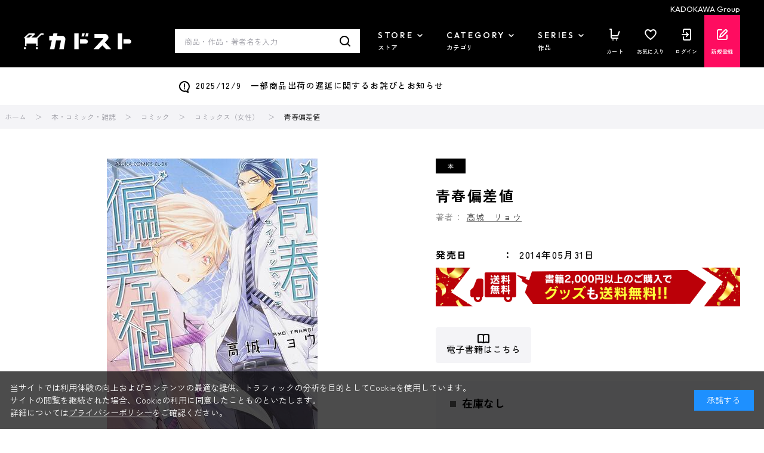

--- FILE ---
content_type: text/html; charset=utf-8
request_url: https://store.kadokawa.co.jp/shop/g/g321401000099/
body_size: 22723
content:
<!DOCTYPE html>
<html data-browse-mode="P" lang="ja" >
<head>
<meta charset="UTF-8">
<title>青春偏差値: 本・コミック・雑誌 | カドスト | KADOKAWA公式オンラインショップ</title>

<link rel="canonical" href="https://store.kadokawa.co.jp/shop/g/g321401000099/">


<meta name="description" content="青春偏差値をお探しならカドスト｜KADOKAWA公式オンラインショップ">
<meta name="keywords" content="321401000099,青春偏差値">


		
		<meta name="wwwroot" content="" />
<meta name="rooturl" content="https://store.kadokawa.co.jp" />
<meta name="viewport" content="width=1200">
<link rel="stylesheet" type="text/css" href="https://ajax.googleapis.com/ajax/libs/jqueryui/1.13.2/themes/ui-lightness/jquery-ui.min.css">
<link rel="stylesheet" type="text/css" href="/css/sys/reset.css">
<link rel="stylesheet" type="text/css" href="/css/sys/base.css">
<link rel="stylesheet" type="text/css" href="/css/sys/block_icon_image.css">
<link rel="stylesheet" type="text/css" href="/css/usr/firstview_goodsdetail.css">


<link rel="stylesheet" type="text/css" href="/css/usr/firstview_header.css">


<link rel="stylesheet" type="text/css" href="/css/sys/base_form.css" media="print" onload="this.media='all'">
<link rel="stylesheet" type="text/css" href="/css/sys/base_misc.css" media="print" onload="this.media='all'">
<link rel="stylesheet" type="text/css" href="/css/sys/layout.css" media="print" onload="this.media='all'">
<link rel="stylesheet" type="text/css" href="/css/sys/block_common.css" media="print" onload="this.media='all'">
<link rel="stylesheet" type="text/css" href="/css/sys/block_customer.css" media="print" onload="this.media='all'">
<link rel="stylesheet" type="text/css" href="/css/sys/block_goods.css" media="print" onload="this.media='all'">
<link rel="stylesheet" type="text/css" href="/css/sys/block_order.css" media="print" onload="this.media='all'">
<link rel="stylesheet" type="text/css" href="/css/sys/block_misc.css" media="print" onload="this.media='all'">
<link rel="stylesheet" type="text/css" href="/css/sys/block_store.css" media="print" onload="this.media='all'">
<link rel="stylesheet" type="text/css" href="/css/sys/block_page_category.css" media="print" onload="this.media='all'">
<link rel="stylesheet" type="text/css" href="/css/sys/block_page.css" media="print" onload="this.media='all'">
<link rel="stylesheet" type="text/css" href="/css/sys/block_no_code_cms.css" media="print" onload="this.media='all'">
<script src="https://ajax.googleapis.com/ajax/libs/jquery/3.6.4/jquery.min.js"></script>
<script src="https://ajax.googleapis.com/ajax/libs/jqueryui/1.13.2/jquery-ui.min.js"></script>
<script src="/lib/js.cookie.js" defer></script>
<script src="https://cdnjs.cloudflare.com/ajax/libs/jquery-cookie/1.4.1/jquery.cookie.js"></script>
<script src="/lib/jquery.balloon.js" defer></script>
<script src="/lib/goods/jquery.tile.min.js" defer></script>
<script src="/lib/modernizr-custom.js" defer></script>
<script src="/js/sys/tmpl.js" defer></script>
<script src="/js/sys/msg.js" defer></script>
<script src="/js/sys/sys.js" defer></script>
<script src="/js/sys/common.js" defer></script>
<script src="/js/sys/ui.js" defer></script>
<script src="/js/sys/dmp_data_send.js" ></script>
<script src="/js/sys/searchhistory_suggest.js" id="search_history_suggest_script" search-url="/shop/goods/search.aspx" cookie-name="kadokawaSearchWordHistory" defer></script>
<script src="/js/usr/header_notice.js" ></script>

		    <!-- COMMON_HEAD_TEMPLATE.html 始まり -->
    <link rel="preconnect" href="https://fonts.googleapis.com" />
    <link rel="preconnect" href="https://fonts.gstatic.com" crossorigin />
    <link href="https://fonts.googleapis.com/css2?family=Outfit:wght@400;500;700;900&family=Zen+Kaku+Gothic+New:wght@400;500;700&display=swap" rel="stylesheet" />
    <link rel="stylesheet" type="text/css" href="/css/usr/base.css" />
    <link rel="stylesheet" type="text/css" href="/css/usr/layout.css" />
    <link rel="stylesheet" type="text/css" href="/css/tv/mv.css" />
    <link rel="stylesheet" type="text/css" href="/css/usr/block.css" media="screen and (min-width: 768px)" onload="this.media='all'" />
    <link rel="stylesheet" type="text/css" href="/css/usr/user.css" media="print" onload="this.media='all'" />
    <link rel="stylesheet" type="text/css" href="/css/usr/slick.css" media="print" onload="this.media='all'" />
    <link rel="stylesheet" type="text/css" href="/css/usr/jquery.mCustomScrollbar.min.css" media="print" onload="this.media='all'" />
    <script src="/js/usr/slick.min.js" defer></script>
    <script src="/js/usr/jquery.mCustomScrollbar.concat.min.js" defer></script>
    <script src="/js/usr/jquery.matchHeight.js" defer></script>
    <script src="/js/usr/lazyload.min.js"></script>
    <script src="/js/usr/tmpl.js" defer></script>
    <script src="/js/usr/msg.js" defer></script>
    <script src="/js/usr/user.js" defer></script>
    <script src="/js/sys/add_event_contents_index.js"></script>
    <link rel="SHORTCUT ICON" href="/favicon.ico" />
    <link rel="apple-touch-icon" sizes="180x180" href="/apple-touch-icon.png">
    <!-- COMMON_HEAD_TEMPLATE.html 終わり -->
		


<script src="https://lightning-recommend.io/js/main.js" id="l-recommend" data-tenant="kadokawa" defer></script>
<script type="application/l-recommend">
    {
        "setting": {
            "defaultLoading": "lazy",
            "display": true,
            "tracking": true
        },
        "userInfo": {
            "rank": "0"
        }
    }
</script>


<script src="/js/usr/aireco_bookmark.js"></script>
<script>
window.LightningRecommendEventV2 = window.LightningRecommendEventV2 || [];
window.LightningRecommendEventV2.push({
    ready: function(){
        const template = document.createElement("template");
        template.innerHTML = '<input name="crsirefo_hidden" type="hidden" value="46c9322083fc1f35baff20d56ae0b0265a6582f117d7f35bbb624b521c54c93d">';
        const customerCrsirefo = template.content.firstElementChild?.value;
        LightningRecommend.registerExtendMethods({
            getCustomerCrsirefo: _ => customerCrsirefo
        });
    }
});
window.LightningRecommendEventV2.push({
    ready: function(){
        LightningRecommend.registerExtendMethods({
            dateFormat: window.dateFormat
        });
    }
});
window.LightningRecommendEventV2.push({
    ready: function(){
        LightningRecommend.registerExtendMethods({
            hrefAddContentIndex: window.hrefAddContentIndex
        });
    }
});

(function() {
    window.dateFormat = function(date){
        dt = new Date(date);
        var y = dt.getFullYear();
        var m = dt.getMonth() + 1;
        m = ('00' + m).slice(-2);
        var d = ('00' + dt.getDate()).slice(-2);
        
        return y + '年' + m + '月' + d + '日発売';
    }
})();
(function() {
    window.hrefAddContentIndex = function(href){
        document.querySelectorAll('[data-tagscode]').forEach(function(element, index) {
            var link = element.querySelectorAll('a');
            link.forEach(function(element) {
                if (href == element.getAttribute('href')) {
                    if (href.indexOf('?') != -1) {
                    href = (href + '&contents_index=' + (index + 1));
                    } else {
                    href = (href + '?contents_index=' + (index + 1));
                    }
                }
            });
        });
        return href;
    }
})();
</script>

<script>
window.dataLayer = [{
        'user_id': '00000000-0000-0000-0000-000000000000',
        'session_id': '',
        'content_group': 'コミックス（女性）'
}];
</script>
<!-- Google Tag Manager -->
<script>(function(w,d,s,l,i){w[l]=w[l]||[];w[l].push({'gtm.start':
new Date().getTime(),event:'gtm.js'});var f=d.getElementsByTagName(s)[0],
j=d.createElement(s),dl=l!='dataLayer'?'&l='+l:'';j.async=true;j.src=
'https://www.googletagmanager.com/gtm.js?id='+i+dl;f.parentNode.insertBefore(j,f);
})(window,document,'script','dataLayer','GTM-W3QBFXXQ');</script>
<!-- End Google Tag Manager -->

<script type="application/l-recommend">
    {
        "options": {
            "variationNameDelimiter": "　",
            "variationNameEnclosure": "（）",
            "currencyPrefix": "",
            "currencySuffix": "",
            "lazyLoadMargin": "1000px"
        }
    }
</script>
<script type="text/javascript" id="3f65bc51e3db">
    (function () {
        var merchantConfig = {
            csp: false        
        };

        var siteId = "3f65bc51e3db";
function t(t,e){for(var n=t.split(""),r=0;r<n.length;++r)n[r]=String.fromCharCode(n[r].charCodeAt(0)+e);return n.join("")}function e(e){return t(e,-_).replace(/%SN%/g,siteId)}function n(t){try{if("number"==typeof t&&window.location&&window.location.pathname){for(var e=window.location.pathname.split("/"),n=[],r=0;r<=Math.min(e.length-1,Math.abs(t));r++)n.push(e[r]);return n.join("/")||"/"}}catch(t){}return"/"}function r(t){try{Q.ex=t,o()&&-1===Q.ex.indexOf(X.uB)&&(Q.ex+=X.uB),i()&&-1===Q.ex.indexOf(X.uBr)&&(Q.ex+=X.uBr),a()&&-1===Q.ex.indexOf(X.nIL)&&(Q.ex+=X.nIL),window.ftr__snp_cwc||(Q.ex+=X.s),B(Q)}catch(t){}}function o(){var t="no"+"op"+"fn",e="g"+"a",n="n"+"ame";return window[e]&&window[e][n]===t}function i(){return!(!navigator.brave||"function"!=typeof navigator.brave.isBrave)}function a(){return document.currentScript&&document.currentScript.src}function c(t,e){function n(o){try{o.blockedURI===t&&(e(),document.removeEventListener(r,n))}catch(t){document.removeEventListener(r,n)}}var r="securitypolicyviolation";document.addEventListener(r,n),setTimeout(function(){document.removeEventListener(r,n)},2*60*1e3)}function u(t,e,n,r){var o=!1;t="https://"+t,c(t,function(){r(!0),o=!0});var i=document.createElement("script");i.onerror=function(){if(!o)try{r(!1),o=!0}catch(t){}},i.onload=n,i.type="text/javascript",i.id="ftr__script",i.async=!0,i.src=t;var a=document.getElementsByTagName("script")[0];a.parentNode.insertBefore(i,a)}function f(){tt(X.uDF),setTimeout(w,N,X.uDF)}function s(t,e,n,r){var o=!1,i=new XMLHttpRequest;if(c("https:"+t,function(){n(new Error("CSP Violation"),!0),o=!0}),"//"===t.slice(0,2)&&(t="https:"+t),"withCredentials"in i)i.open("GET",t,!0);else{if("undefined"==typeof XDomainRequest)return;i=new XDomainRequest,i.open("GET",t)}Object.keys(r).forEach(function(t){i.setRequestHeader(t,r[t])}),i.onload=function(){"function"==typeof e&&e(i)},i.onerror=function(t){if("function"==typeof n&&!o)try{n(t,!1),o=!0}catch(t){}},i.onprogress=function(){},i.ontimeout=function(){"function"==typeof n&&n("tim"+"eo"+"ut",!1)},setTimeout(function(){i.send()},0)}function d(t,siteId,e){function n(t){var e=t.toString(16);return e.length%2?"0"+e:e}function r(t){if(t<=0)return"";for(var e="0123456789abcdef",n="",r=0;r<t;r++)n+=e[Math.floor(Math.random()*e.length)];return n}function o(t){for(var e="",r=0;r<t.length;r++)e+=n(t.charCodeAt(r));return e}function i(t){for(var e=t.split(""),n=0;n<e.length;++n)e[n]=String.fromCharCode(255^e[n].charCodeAt(0));return e.join("")}e=e?"1":"0";var a=[];return a.push(t),a.push(siteId),a.push(e),function(t){var e=40,n="";return t.length<e/2&&(n=","+r(e/2-t.length-1)),o(i(t+n))}(a.join(","))}function h(){function t(){F&&(tt(X.dUAL),setTimeout(w,N,X.dUAL))}function e(t,e){r(e?X.uAS+X.uF+X.cP:X.uAS+X.uF),F="F"+"T"+"R"+"A"+"U",setTimeout(w,N,X.uAS)}window.ftr__fdad(t,e)}function l(){function t(){F&&setTimeout(w,N,X.uDAD)}function e(t,e){r(e?X.uDS+X.uF+X.cP:X.uDS+X.uF),F="F"+"T"+"R"+"A"+"U",setTimeout(w,N,X.uDS)}window.ftr__radd(t,e)}function w(t){try{var e;switch(t){case X.uFP:e=O;break;case X.uDF:e=M;break;default:e=F}if(!e)return;var n=function(){try{et(),r(t+X.uS)}catch(t){}},o=function(e){try{et(),Q.td=1*new Date-Q.ts,r(e?t+X.uF+X.cP:t+X.uF),t===X.uFP&&f(),t===X.uDF&&(I?l():h()),t!==X.uAS&&t!==X.dUAL||I||l(),t!==X.uDS&&t!==X.uDAD||I&&h()}catch(t){r(X.eUoe)}};if(e==="F"+"T"+"R"+"A"+"U")return void o();u(e,void 0,n,o)}catch(e){r(t+X.eTlu)}}var g="22ge:t7mj8unkn;1forxgiurqw1qhw2vwdwxv",v="fort",p="erTo",m="ken",_=3;window.ftr__config={m:merchantConfig,s:"24",si:siteId};var y=!1,U=!1,T=v+p+m,x=400*24*60,A=10,S={write:function(t,e,r,o){void 0===o&&(o=!0);var i=0;window.ftr__config&&window.ftr__config.m&&window.ftr__config.m.ckDepth&&(i=window.ftr__config.m.ckDepth);var a,c,u=n(i);if(r?(a=new Date,a.setTime(a.getTime()+60*r*1e3),c="; expires="+a.toGMTString()):c="",!o)return void(document.cookie=escape(t)+"="+escape(e)+c+"; path="+u);for(var f=1,s=document.domain.split("."),d=A,h=!0;h&&s.length>=f&&d>0;){var l=s.slice(-f).join(".");document.cookie=escape(t)+"="+escape(e)+c+"; path="+u+"; domain="+l;var w=S.read(t);null!=w&&w==e||(l="."+l,document.cookie=escape(t)+"="+escape(e)+c+"; path="+u+"; domain="+l),h=-1===document.cookie.indexOf(t+"="+e),f++,d--}},read:function(t){var e=null;try{for(var n=escape(t)+"=",r=document.cookie.split(";"),o=32,i=0;i<r.length;i++){for(var a=r[i];a.charCodeAt(0)===o;)a=a.substring(1,a.length);0===a.indexOf(n)&&(e=unescape(a.substring(n.length,a.length)))}}finally{return e}}},D=window.ftr__config.s;D+="ck";var L=function(t){var e=!1,n=null,r=function(){try{if(!n||!e)return;n.remove&&"function"==typeof n.remove?n.remove():document.head.removeChild(n),e=!1}catch(t){}};document.head&&(!function(){n=document.createElement("link"),n.setAttribute("rel","pre"+"con"+"nect"),n.setAttribute("cros"+"sori"+"gin","anonymous"),n.onload=r,n.onerror=r,n.setAttribute("href",t),document.head.appendChild(n),e=!0}(),setTimeout(r,3e3))},E=e(g||"22ge:t7mj8unkn;1forxgiurqw1qhw2vwdwxv"),C=t("[0Uhtxhvw0LG",-_),R=t("[0Fruuhodwlrq0LG",-_),P=t("Li0Qrqh0Pdwfk",-_),k=e("dss1vlwhshuirupdqfhwhvw1qhw"),q=e("2241414142gqv0txhu|"),F,b="fgq71iruwhu1frp",M=e("(VQ(1"+b+"2vq2(VQ(2vfulsw1mv"),V=e("(VQ(1"+b+"2vqV2(VQ(2vfulsw1mv"),O;window.ftr__config&&window.ftr__config.m&&window.ftr__config.m.fpi&&(O=window.ftr__config.m.fpi+e("2vq2(VQ(2vfulsw1mv"));var I=!1,N=10;window.ftr__startScriptLoad=1*new Date;var j=function(t){var e="ft"+"r:tok"+"enR"+"eady";window.ftr__tt&&clearTimeout(window.ftr__tt),window.ftr__tt=setTimeout(function(){try{delete window.ftr__tt,t+="_tt";var n=document.createEvent("Event");n.initEvent(e,!1,!1),n.detail=t,document.dispatchEvent(n)}catch(t){}},1e3)},B=function(t){var e=function(t){return t||""},n=e(t.id)+"_"+e(t.ts)+"_"+e(t.td)+"_"+e(t.ex)+"_"+e(D),r=x;!isNaN(window.ftr__config.m.ckTTL)&&window.ftr__config.m.ckTTL&&(r=window.ftr__config.m.ckTTL),S.write(T,n,r,!0),j(n),window.ftr__gt=n},G=function(){var t=S.read(T)||"",e=t.split("_"),n=function(t){return e[t]||void 0};return{id:n(0),ts:n(1),td:n(2),ex:n(3),vr:n(4)}},H=function(){for(var t={},e="fgu",n=[],r=0;r<256;r++)n[r]=(r<16?"0":"")+r.toString(16);var o=function(t,e,r,o,i){var a=i?"-":"";return n[255&t]+n[t>>8&255]+n[t>>16&255]+n[t>>24&255]+a+n[255&e]+n[e>>8&255]+a+n[e>>16&15|64]+n[e>>24&255]+a+n[63&r|128]+n[r>>8&255]+a+n[r>>16&255]+n[r>>24&255]+n[255&o]+n[o>>8&255]+n[o>>16&255]+n[o>>24&255]},i=function(){if(window.Uint32Array&&window.crypto&&window.crypto.getRandomValues){var t=new window.Uint32Array(4);return window.crypto.getRandomValues(t),{d0:t[0],d1:t[1],d2:t[2],d3:t[3]}}return{d0:4294967296*Math.random()>>>0,d1:4294967296*Math.random()>>>0,d2:4294967296*Math.random()>>>0,d3:4294967296*Math.random()>>>0}},a=function(){var t="",e=function(t,e){for(var n="",r=t;r>0;--r)n+=e.charAt(1e3*Math.random()%e.length);return n};return t+=e(2,"0123456789"),t+=e(1,"123456789"),t+=e(8,"0123456789")};return t.safeGenerateNoDash=function(){try{var t=i();return o(t.d0,t.d1,t.d2,t.d3,!1)}catch(t){try{return e+a()}catch(t){}}},t.isValidNumericalToken=function(t){return t&&t.toString().length<=11&&t.length>=9&&parseInt(t,10).toString().length<=11&&parseInt(t,10).toString().length>=9},t.isValidUUIDToken=function(t){return t&&32===t.toString().length&&/^[a-z0-9]+$/.test(t)},t.isValidFGUToken=function(t){return 0==t.indexOf(e)&&t.length>=12},t}(),X={uDF:"UDF",dUAL:"dUAL",uAS:"UAS",uDS:"UDS",uDAD:"UDAD",uFP:"UFP",mLd:"1",eTlu:"2",eUoe:"3",uS:"4",uF:"9",tmos:["T5","T10","T15","T30","T60"],tmosSecs:[5,10,15,30,60],bIR:"43",uB:"u",uBr:"b",cP:"c",nIL:"i",s:"s"};try{var Q=G();try{Q.id&&(H.isValidNumericalToken(Q.id)||H.isValidUUIDToken(Q.id)||H.isValidFGUToken(Q.id))?window.ftr__ncd=!1:(Q.id=H.safeGenerateNoDash(),window.ftr__ncd=!0),Q.ts=window.ftr__startScriptLoad,B(Q),window.ftr__snp_cwc=!!S.read(T),window.ftr__snp_cwc||(M=V);for(var $="for"+"ter"+".co"+"m",z="ht"+"tps://c"+"dn9."+$,J="ht"+"tps://"+Q.id+"-"+siteId+".cd"+"n."+$,K="http"+"s://cd"+"n3."+$,W=[z,J,K],Y=0;Y<W.length;Y++)L(W[Y]);var Z=new Array(X.tmosSecs.length),tt=function(t){for(var e=0;e<X.tmosSecs.length;e++)Z[e]=setTimeout(r,1e3*X.tmosSecs[e],t+X.tmos[e])},et=function(){for(var t=0;t<X.tmosSecs.length;t++)clearTimeout(Z[t])};window.ftr__fdad=function(e,n){if(!y){y=!0;var r={};r[P]=d(window.ftr__config.s,siteId,window.ftr__config.m.csp),s(E,function(n){try{var r=n.getAllResponseHeaders().toLowerCase();if(r.indexOf(R.toLowerCase())>=0){var o=n.getResponseHeader(R);window.ftr__altd2=t(atob(o),-_-1)}if(r.indexOf(C.toLowerCase())<0)return;var i=n.getResponseHeader(C),a=t(atob(i),-_-1);if(a){var c=a.split(":");if(c&&2===c.length){for(var u=c[0],f=c[1],s="",d=0,h=0;d<20;++d)s+=d%3>0&&h<12?siteId.charAt(h++):Q.id.charAt(d);var l=f.split(",");if(l.length>1){var w=l[0],g=l[1];F=u+"/"+w+"."+s+"."+g}}}e()}catch(t){}},function(t,e){n&&n(t,e)},r)}},window.ftr__radd=function(t,e){function n(e){try{var n=e.response,r=function(t){function e(t,o,i){try{if(i>=n)return{name:"",nextOffsetToProcess:o,error:"Max pointer dereference depth exceeded"};for(var a=[],c=o,u=t.getUint8(c),f=0;f<r;){if(f++,192==(192&u)){var s=(63&u)<<8|t.getUint8(c+1),d=e(t,s,i+1);if(d.error)return d;var h=d.name;return a.push(h),{name:a.join("."),nextOffsetToProcess:c+2}}if(!(u>0)){if(0!==u)return{name:"",nextOffsetToProcess:c,error:"Unexpected length at the end of name: "+u.toString()};return{name:a.join("."),nextOffsetToProcess:c+1}}for(var l="",w=1;w<=u;w++)l+=String.fromCharCode(t.getUint8(c+w));a.push(l),c+=u+1,u=t.getUint8(c)}return{name:"",nextOffsetToProcess:c,error:"Max iterations exceeded"}}catch(t){return{name:"",nextOffsetToProcess:o,error:"Unexpected error while parsing response: "+t.toString()}}}for(var n=4,r=100,o=16,i=new DataView(t),a=i.getUint16(0),c=i.getUint16(2),u=i.getUint16(4),f=i.getUint16(6),s=i.getUint16(8),d=i.getUint16(10),h=12,l=[],w=0;w<u;w++){var g=e(i,h,0);if(g.error)throw new Error(g.error);if(h=g.nextOffsetToProcess,!Number.isInteger(h))throw new Error("invalid returned offset");var v=g.name,p=i.getUint16(h);h+=2;var m=i.getUint16(h);h+=2,l.push({qname:v,qtype:p,qclass:m})}for(var _=[],w=0;w<f;w++){var g=e(i,h,0);if(g.error)throw new Error(g.error);if(h=g.nextOffsetToProcess,!Number.isInteger(h))throw new Error("invalid returned offset");var y=g.name,U=i.getUint16(h);if(U!==o)throw new Error("Unexpected record type: "+U.toString());h+=2;var T=i.getUint16(h);h+=2;var x=i.getUint32(h);h+=4;var A=i.getUint16(h);h+=2;for(var S="",D=h,L=0;D<h+A&&L<r;){L++;var E=i.getUint8(D);D+=1;S+=(new TextDecoder).decode(t.slice(D,D+E)),D+=E}if(L>=r)throw new Error("Max iterations exceeded while reading TXT data");h+=A,_.push({name:y,type:U,class:T,ttl:x,data:S})}return{transactionId:a,flags:c,questionCount:u,answerCount:f,authorityCount:s,additionalCount:d,questions:l,answers:_}}(n);if(!r)throw new Error("Error parsing DNS response");if(!("answers"in r))throw new Error("Unexpected response");var o=r.answers;if(0===o.length)throw new Error("No answers found");var i=o[0].data;if(i=i.replace(/^"(.*)"$/,"$1"),decodedVal=function(t){var e=40,n=32,r=126;try{for(var o=atob(t),i="",a=0;a<o.length;a++)i+=function(t){var o=t.charCodeAt(0),i=o-e;return i<n&&(i=r-(n-i)+1),String.fromCharCode(i)}(o[a]);return atob(i)}catch(t){return}}(i),!decodedVal)throw new Error("failed to decode the value");var a=function(t){var e="_"+"D"+"L"+"M"+"_",n=t.split(e);if(!(n.length<2)){var r=n[0],o=n[1];if(!(r.split(".").length-1<1))return{jURL:r,eURL:o}}}(decodedVal);if(!a)throw new Error("failed to parse the value");var c=a.jURL,u=a.eURL;F=function(t){for(var e="",n=0,r=0;n<20;++n)e+=n%3>0&&r<12?siteId.charAt(r++):Q.id.charAt(n);return t.replace("/PRM1","").replace("/PRM2","/main.").replace("/PRM3",e).replace("/PRM4",".js")}(c),window.ftr__altd3=u,t()}catch(t){}}function r(t,n){e&&e(t,n)}if(!U){window.ftr__config.m.dr==="N"+"D"+"R"&&e(new Error("N"+"D"+"R"),!1),q&&k||e(new Error("D"+"P"+"P"),!1),U=!0;try{var o=function(t){for(var e=new Uint8Array([0,0]),n=new Uint8Array([1,0]),r=new Uint8Array([0,1]),o=new Uint8Array([0,0]),i=new Uint8Array([0,0]),a=new Uint8Array([0,0]),c=t.split("."),u=[],f=0;f<c.length;f++){var s=c[f];u.push(s.length);for(var d=0;d<s.length;d++)u.push(s.charCodeAt(d))}u.push(0);var h=16,l=new Uint8Array([0,h]),w=new Uint8Array([0,1]),g=new Uint8Array(e.length+n.length+r.length+o.length+i.length+a.length+u.length+l.length+w.length);return g.set(e,0),g.set(n,e.length),g.set(r,e.length+n.length),g.set(o,e.length+n.length+r.length),g.set(i,e.length+n.length+r.length+o.length),g.set(a,e.length+n.length+r.length+o.length+i.length),g.set(u,e.length+n.length+r.length+o.length+i.length+a.length),g.set(l,e.length+n.length+r.length+o.length+i.length+a.length+u.length),g.set(w,e.length+n.length+r.length+o.length+i.length+a.length+u.length+l.length),g}(k);!function(t,e,n,r,o){var i=!1,a=new XMLHttpRequest;if(c("https:"+t,function(){o(new Error("CSP Violation"),!0),i=!0}),"//"===t.slice(0,2)&&(t="https:"+t),"withCredentials"in a)a.open("POST",t,!0);else{if("undefined"==typeof XDomainRequest)return;a=new XDomainRequest,a.open("POST",t)}a.responseType="arraybuffer",a.setRequestHeader("Content-Type",e),a.onload=function(){"function"==typeof r&&r(a)},a.onerror=function(t){if("function"==typeof o&&!i)try{o(t,!1),i=!0}catch(t){}},a.onprogress=function(){},a.ontimeout=function(){"function"==typeof o&&o("tim"+"eo"+"ut",!1)},setTimeout(function(){a.send(n)},0)}(q,"application/dns-message",o,n,r)}catch(t){e(t,!1)}}};var nt=O?X.uFP:X.uDF;tt(nt),setTimeout(w,N,nt)}catch(t){r(X.mLd)}}catch(t){}})();
</script><script>
window.dataLayer = window.dataLayer || [];
window.dataLayer.push({ ecommerce: null });
window.dataLayer.push({
  'event': 'view_item',
  'ecommerce': {
    'currency': 'JPY',
    'value': 600,
    'items': [
      {
        'item_name': '青春偏差値',
        'item_id': '321401000099',
        'item_brand': 'KADOKAWA ブックストア',
        'item_category': 'コミックス（女性）',
        'item_category2': '',
        'item_list_id': 'external_site',
        'item_list_name': 'サイト外ページ',
        'index': 0,
        'price': 600,
        'quantity': 1,
        'affiliation': '',
        'coupon': '',
        'promotion_id': '',
        'promotion_name': ''
      }
    ]
  }
});
document.addEventListener('DOMContentLoaded', function() {
  document.querySelectorAll('.block-add-cart--btn').forEach(function(cartbtn) {
    cartbtn.addEventListener('click', function() {
      window.dataLayer.push({ ecommerce: null });
      window.dataLayer.push({
        'event': 'add_to_cart',
        'ecommerce': {
          'currency': 'JPY',
          'value': (600 * Number(document.querySelector('[name="qty"]').value)),
          'items': [
            {
              'item_name': '青春偏差値',
              'item_id': '321401000099',
              'item_brand': 'KADOKAWA ブックストア',
              'item_category': 'コミックス（女性）',
              'item_category2': '',
              'item_list_id': 'external_site',
              'item_list_name': 'サイト外ページ',
              'index': 0,
              'price': 600,
              'quantity': Number(document.querySelector('[name="qty"]').value),
              'affiliation': '',
              'coupon': '',
              'promotion_id': '',
              'promotion_name': ''
            }
          ]
        }
      });
    });
  });
});
</script>


	    <!-- COMMON_HEAD_FIRSTVIEW_TEMPLATE.html 始まり -->
    <link rel="preconnect" href="https://fonts.googleapis.com" />
    <link rel="preconnect" href="https://fonts.gstatic.com" crossorigin />
    <link href="https://fonts.googleapis.com/css2?family=Outfit:wght@400;500;900&family=Zen+Kaku+Gothic+New:wght@400;500;700&display=swap" rel="stylesheet" />
    <!--<link rel="stylesheet" type="text/css" href="/css/usr/style.css" />-->
    <link rel="stylesheet" type="text/css" href="/css/usr/slick.css" media="print" onload="this.media='all'" />
    <link rel="stylesheet" type="text/css" href="/css/usr/jquery.mCustomScrollbar.min.css" media="print" onload="this.media='all'" />
    <script src="/js/usr/slick.min.js" defer></script>
    <script src="/js/usr/jquery.mCustomScrollbar.concat.min.js" defer></script>
    <script src="/js/usr/jquery.matchHeight.js" defer></script>
    <script src="/js/usr/lazyload.min.js"></script>
    <script src="/js/usr/tmpl.js" defer></script>
    <script src="/js/usr/msg.js" defer></script>
    <link rel="apple-touch-icon" sizes="180x180" href="/apple-touch-icon.png">
	<link rel="SHORTCUT ICON" href="/favicon.ico">
    <!-- COMMON_HEAD_FIRSTVIEW_TEMPLATE.html 終わり -->

	


	<script src="/js/usr/goods.js" defer></script>
<script src="/js/usr/zoomsl.min.js" defer></script>
<script src="/js/usr/goods_detail.js" defer></script>

<link rel="apple-touch-icon" sizes="180x180" href="/apple-touch-icon.png">
<link rel="SHORTCUT ICON" href="/favicon.ico">

<!-- metatag meta -->
<meta property="metatag:device" content="desktop" />
<meta property="metatag:page_type" content="goods" />
<meta property="metatag:cart_item" content="[]" />
<meta property="metatag:attr" content="" />
<meta property="metatag:goods_detail" content="{&quot;goods&quot;:&quot;321401000099&quot;,&quot;category&quot;:&quot;103020&quot;,&quot;name&quot;:&quot;青春偏差値&quot;,&quot;variation_name1&quot;:&quot;&quot;,&quot;variation_name2&quot;:&quot;&quot;,&quot;item_code&quot;:&quot;9784041211335&quot;,&quot;backorder_fg&quot;:&quot;0&quot;,&quot;s_dt&quot;:&quot;&quot;,&quot;f_dt&quot;:&quot;&quot;,&quot;release_dt&quot;:&quot;2014/05/29 10:00:00&quot;,&quot;regular&quot;:&quot;0&quot;,&quot;set_fg&quot;:&quot;0&quot;,&quot;stock_status&quot;:&quot;0&quot;,&quot;price&quot;:&quot;660&quot;,&quot;sale_fg&quot;:&quot;false&quot;,&quot;brand&quot;:&quot;book-store&quot;,&quot;brand_name&quot;:&quot;KADOKAWA ブックストア&quot;,&quot;category_name&quot;:&quot;コミックス（女性）&quot;,&quot;category_code1&quot;:&quot;10&quot;,&quot;category_name1&quot;:&quot;本・コミック・雑誌&quot;,&quot;category_code2&quot;:&quot;1030&quot;,&quot;category_name2&quot;:&quot;コミック&quot;,&quot;category_code3&quot;:&quot;103020&quot;,&quot;category_name3&quot;:&quot;コミックス（女性）&quot;,&quot;category_code4&quot;:&quot;103020&quot;,&quot;category_name4&quot;:&quot;コミックス（女性）&quot;}" />
<meta property="metatag:goods_keyword" content="[{&quot;goods&quot;:&quot;321401000099&quot;,&quot;stock&quot;:&quot;005:コミックス&quot;},{&quot;goods&quot;:&quot;321401000099&quot;,&quot;stock&quot;:&quot;0093:あすかコミックスＣＬーＤＸ&quot;},{&quot;goods&quot;:&quot;321401000099&quot;,&quot;stock&quot;:&quot;019:書籍扱いコミックス&quot;},{&quot;goods&quot;:&quot;321401000099&quot;,&quot;stock&quot;:&quot;321401000099&quot;},{&quot;goods&quot;:&quot;321401000099&quot;,&quot;stock&quot;:&quot;9784041211335&quot;},{&quot;goods&quot;:&quot;321401000099&quot;,&quot;stock&quot;:&quot;BLコミック&quot;},{&quot;goods&quot;:&quot;321401000099&quot;,&quot;stock&quot;:&quot;ＫＡＤＯＫＡＷＡ&quot;},{&quot;goods&quot;:&quot;321401000099&quot;,&quot;stock&quot;:&quot;あすかコミックスＣＬＤＸ&quot;},{&quot;goods&quot;:&quot;321401000099&quot;,&quot;stock&quot;:&quot;あすかコミックスＣＬ－ＤＸ&quot;},{&quot;goods&quot;:&quot;321401000099&quot;,&quot;stock&quot;:&quot;あすかコミックスＣＬーＤＸ&quot;},{&quot;goods&quot;:&quot;321401000099&quot;,&quot;stock&quot;:&quot;コミック&quot;},{&quot;goods&quot;:&quot;321401000099&quot;,&quot;stock&quot;:&quot;コミックス&quot;},{&quot;goods&quot;:&quot;321401000099&quot;,&quot;stock&quot;:&quot;セイシュンヘンサチ&quot;},{&quot;goods&quot;:&quot;321401000099&quot;,&quot;stock&quot;:&quot;タカギ&quot;},{&quot;goods&quot;:&quot;321401000099&quot;,&quot;stock&quot;:&quot;リョウ&quot;},{&quot;goods&quot;:&quot;321401000099&quot;,&quot;stock&quot;:&quot;角川書店&quot;},{&quot;goods&quot;:&quot;321401000099&quot;,&quot;stock&quot;:&quot;高城&quot;},{&quot;goods&quot;:&quot;321401000099&quot;,&quot;stock&quot;:&quot;書籍扱いコミックス&quot;},{&quot;goods&quot;:&quot;321401000099&quot;,&quot;stock&quot;:&quot;青春偏差値&quot;},{&quot;goods&quot;:&quot;321401000099&quot;,&quot;stock&quot;:&quot;第１編集部＿ＣＩＥＬ編集部&quot;},{&quot;goods&quot;:&quot;321401000099&quot;,&quot;stock&quot;:&quot;恋より先にカラダが反応してしまう…大人の青春★ザンネン系！！&quot;},{&quot;goods&quot;:&quot;321401000099&quot;,&quot;stock&quot;:&quot;恋愛&quot;}]" />
<meta property="metatag:goods_event" content="[{&quot;event&quot;:&quot;category-book&quot;,&quot;name&quot;:&quot;書籍カテゴリ商品&quot;,&quot;goods&quot;:&quot;321401000099&quot;}]" />
<meta property="metatag:goods_genre" content="[{&quot;genre&quot;:&quot;0299&quot;,&quot;name&quot;:&quot;その他KADOKAWAラノベ＆コミックグッズストア商品&quot;,&quot;goods&quot;:&quot;321401000099&quot;},{&quot;genre&quot;:&quot;0101&quot;,&quot;name&quot;:&quot;コミック&quot;,&quot;goods&quot;:&quot;321401000099&quot;},{&quot;genre&quot;:&quot;la0062&quot;,&quot;name&quot;:&quot;あすかコミックスCL-DX&quot;,&quot;goods&quot;:&quot;321401000099&quot;}]" />


<script src="/js/sys/goods_ajax_bookmark.js" defer></script>
<script src="/js/sys/goods_ajax_quickview.js" defer></script>

<script>
(function(){
  'use strict';
  window.dataLayer = window.dataLayer || [];
  dataLayer.push({
    'metatag_ga_sessionid': '',
    'metatag_ga_customerguid': '00000000-0000-0000-0000-000000000000'
  });
})();
</script>

<meta property="og:url" content="https://store.kadokawa.co.jp/shop/g/g321401000099/">
<meta property="og:type" content="product">
<meta property="product:price:amount" content="660">
<meta property="product:price:currency" content="JPY">
<meta property="product:product_link" content="https://store.kadokawa.co.jp/shop/g/g321401000099/">
<meta property="og:title" content="青春偏差値: 本・コミック・雑誌 | カドスト | KADOKAWA公式オンラインショップ">
<meta property="og:description" content="青春偏差値をお探しならカドスト｜KADOKAWA公式オンラインショップ">

<meta property="og:image" content="https://cdn.kdkw.jp/cover_500/321401/321401000099.jpg">





	<script src="https://apis.google.com/js/platform.js" async defer>
		{lang: 'ja'}
	</script>




<script type="text/javascript" src="/js/sys/goods_list_ajax_bookmark.js" defer></script>

</head>
<body 

class="page-goods" 

		

>

<!-- Google Tag Manager (noscript) -->
<noscript><iframe src="https://www.googletagmanager.com/ns.html?id=GTM-W3QBFXXQ"
height="0" width="0" style="display:none;visibility:hidden"></iframe></noscript>
<!-- End Google Tag Manager (noscript) -->






<div class="wrapper">


	
		
		
		
			
				    
					<!-- 共通ヘッダー 始まり -->
<div id="header"></div>
<header class="block-header">
  <div class="block-group">KADOKAWA Group</div>
  <div class="block-container">
    <div class="block-header-sp-menu-switch sp-only">
      <label class="js-sp-menu-switch"><span></span><span></span><span></span></label>
    </div>
    <h1 class="block-header-logo"><a href="/shop/">カドスト</a></h1>
    <div class="block-header-search pc-only">
      <form name="frmSearch" method="get" action="https://store.kadokawa.co.jp/shop/goods/search.aspx">
        <input type="hidden" name="search" value="x" />
        <input class="block-header-search--keyword js-suggest-search" type="text" value="" tabindex="1" id="keyword" placeholder="商品・作品・著者名を入力" title="商品・作品・著者名を入力" name="keyword" data-suggest-submit="on" autocomplete="off" />
        <button class="block-header-search--submit" type="submit" tabindex="1" name="search" value="search">検索</button>
      </form>
    </div>
    <nav class="block-header-nav-pc pc-only">
      <ul class="block-header-nav-pc-items">
        <li class="block-header-nav-pc-item">
          <div class="block-header-nav-pc-ttl js-header-nav-switch">
            <span class="ff-en">STORE</span>
            <span class="ff-ja">ストア</span>
          </div>
          <div class="block-header-nav-pc-submenu js-header-nav-target">
            <div class="block-header-nav-pc-submenu-bg js-hader-nav-close"></div>
            <div class="block-header-nav-pc-submenu-body">
              <div class="block-header-nav-pc-submenu-inner block-container">
                <div class="block-header-nav-pc-submenu-category">
                  <div class="block-header-nav-pc-submenu-category-tab">
                    <div class="block-header-nav-pc-submenu-category-tab-inner">
                      <ul>
                        <li><button class="js-nav-shop-switch is-active">KADOKAWAブックストア</button></li>
                        <li><button class="js-nav-shop-switch">KADOKAWAラノベ＆コミックグッズストア</button></li>
                        <li><button class="js-nav-shop-switch">KADOKAWAアニメストア</button></li>
                        <li><button class="js-nav-shop-switch">エビテン[ebten]</button></li>
                        <li><button class="js-nav-shop-switch">ホビーストア</button></li>
                        <li><button class="js-nav-shop-switch">Newtype Anime Market</button></li>
                        <li><button class="js-nav-shop-switch">著者プロデュース＆コラボグッズ</button></li>
                        <li><button class="js-nav-shop-switch">ケツジツ</button></li>
                        <li><button class="js-nav-shop-switch">カドスト.TV</button></li>
                      </ul>
                    </div>
                  </div>
                  <div class="block-header-nav-pc-submenu-category-target">
                    <div class="block-header-nav-pc-submenu-category-target-item js-nav-shop-target is-active">
                      <div class="block-header-nav-pc-submenu-list-ttl">
                        <div class="ttl"><a href="/shop/brand/book-store/">KADOKAWAブックストア</a></div>
                        <div class="list-link"><a href="/shop/brand/book-store/">一覧はこちら</a></div>
                      </div>
                      <div class="block-header-nav-pc-submenu-list-content">
                        <ul>
                          <li><a href="/shop/r/r0101/">コミック</a></li>
                          <li><a href="/shop/r/r0102/">ライトノベル</a></li>
                          <li><a href="/shop/r/r0103/">文芸</a></li>
                          <li><a href="/shop/r/r0104/">児童書</a></li>
                          <li><a href="/shop/r/r0105/">写真集</a></li>
                          <li><a href="/shop/r/r0106/">雑誌</a></li>
                          <li><a href="/shop/r/r0107/">マーケティング</a></li>
                          <li><a href="/shop/pages/teiki.aspx">定期購読</a></li>
                        </ul>
                      </div>
                    </div>
                    <div class="block-header-nav-pc-submenu-category-target-item js-nav-shop-target">
                      <div class="block-header-nav-pc-submenu-list-ttl">
                        <div class="ttl"><a href="/shop/brand/lanove-comic/">KADOKAWAラノベ＆コミックグッズストア</a></div>
                        <div class="list-link"><a href="/shop/brand/lanove-comic/">一覧はこちら</a></div>
                      </div>
                      <div class="block-header-nav-pc-submenu-list-content">
                        <ul>
                          <li><a href="/shop/r/r0201/">電撃文庫</a></li>
                          <li><a href="/shop/r/r0202/">MF文庫J</a></li>
                          <li><a href="/shop/r/r0203/">ファンタジア文庫</a></li>
                          <li><a href="/shop/r/r0204/">角川スニーカー文庫</a></li>
                          <li><a href="/shop/r/r0205/">LoveLive!Days</a></li>
                          <li><a href="/shop/r/r0206/">電撃萌王</a></li>
                        </ul>
                      </div>
                    </div>
                    <div class="block-header-nav-pc-submenu-category-target-item js-nav-shop-target">
                      <div class="block-header-nav-pc-submenu-list-ttl">
                        <div class="ttl"><a href="/shop/brand/anime-store/">KADOKAWAアニメストア</a></div>
                        <div class="list-link"><a href="/shop/brand/anime-store/">一覧はこちら</a></div>
                      </div>
                      <div class="block-header-nav-pc-submenu-list-content">
                        <ul>
                          <li><a href="/shop/r/r0301/">Blu-ray&DVD</a></li>
                          <li><a href="/shop/r/r0302/">グッズ</a></li>
                          <li><a href="/shop/r/r0303/">フィギュア</a></li>
                        </ul>
                      </div>
                    </div>
                    <div class="block-header-nav-pc-submenu-category-target-item js-nav-shop-target">
                      <div class="block-header-nav-pc-submenu-list-ttl">
                        <div class="ttl"><a href="/shop/brand/ebten/">エビテン[ebten]</a></div>
                        <div class="list-link"><a href="/shop/brand/ebten/">一覧はこちら</a></div>
                      </div>
                      <div class="block-header-nav-pc-submenu-list-content">
                        <ul>
                          <li><a href="/shop/r/r09/">ファミ通販</a></li>
                          <li><a href="/shop/r/r10/">ゲームの電撃ストア</a></li>
                          <li><a href="/shop/pages/mydesign.aspx">あつまれ どうぶつの森 マイグッズコレクション</a></li>
                          <li><a href="/shop/r/r11/">セガストア オンライン</a></li>
                          <li><a href="/shop/r/r13/">アトラスDショップ</a></li>
                          <li><a href="/shop/r/r15/">ファルコム電撃ストア</a></li>
                          <li><a href="/shop/r/r17/">スパイク・チュンソフト ストア</a></li>
                          <li><a href="/shop/r/r19/">阿々久商店</a></li>
                          <li><a href="/shop/r/r20/">UBISOFT SHOP</a></li>
                          <li><a href="/shop/r/r16/">レベルファイブ オンラインストア</a></li>
                          <li><a href="/shop/r/r14/">マーベラスショップ</a></li>
                          <li><a href="/shop/r/r24/">EBCCO</a></li>
                          <li><a href="/shop/r/r23/">エビテンレコード</a></li>
                          <li><a href="/shop/r/r25/">KGL STORE</a></li>
                          <li><a href="/shop/r/r18/">江戸川酒保</a></li>
                          <li><a href="/shop/r/r22/">アークス★ショップ</a></li>
                          <li><a href="/shop/r/r21/">太正浪漫堂</a></li>
                          <li><a href="/shop/r/r12/">PSグッズストア</a></li>
                        </ul>
                      </div>
                    </div>
                    <div class="block-header-nav-pc-submenu-category-target-item js-nav-shop-target">
                      <div class="block-header-nav-pc-submenu-list-ttl">
                        <div class="ttl"><a href="/shop/brand/hobby-store/">ホビーストア</a></div>
                        <div class="list-link"><a href="/shop/brand/hobby-store/">一覧はこちら</a></div>
                      </div>
                      <!--<div class="block-header-nav-pc-submenu-list-content">
                              <ul>
                                <li><a href="#">ストア名ストア名ストア名ストア名</a></li>
                              </ul>
                            </div>-->
                    </div>
                    <div class="block-header-nav-pc-submenu-category-target-item js-nav-shop-target">
                      <div class="block-header-nav-pc-submenu-list-ttl">
                        <div class="ttl"><a href="/shop/brand/newtype/">Newtype Anime Market</a></div>
                        <div class="list-link"><a href="/shop/brand/newtype/">一覧はこちら</a></div>
                      </div>
                      <div class="block-header-nav-pc-submenu-list-content">
                        <ul>
                          <li><a href="/shop/e/ejinja/">武蔵野坐令和神社</a></li>
                          <li><a href="/shop/r/r0503/">VTempo</a></li>
                        </ul>
                      </div>
                    </div>
                    <div class="block-header-nav-pc-submenu-category-target-item js-nav-shop-target">
                      <div class="block-header-nav-pc-submenu-list-ttl">
                        <div class="ttl"><a href="/shop/brand/Author-Produce/">著者プロデュース＆コラボグッズ</a></div>
                        <div class="list-link"><a href="/shop/brand/Author-Produce/">一覧はこちら</a></div>
                      </div>
                      <!--<div class="block-header-nav-pc-submenu-list-content">
                              <ul>
                                <li><a href="#">ストア名ストア名ストア名ストア名</a></li>
                              </ul>
                            </div>-->
                    </div>
                    <div class="block-header-nav-pc-submenu-category-target-item js-nav-shop-target">
                      <div class="block-header-nav-pc-submenu-list-ttl">
                        <div class="ttl"><a href="/shop/k/">ケツジツ</a></div>
                        <div class="list-link"><a href="/shop/k/">一覧はこちら</a></div>
                      </div>
                      <!-- <div class="block-header-nav-pc-submenu-list-content">
                              <ul>
                                <li><a href="#">ストア名ストア名ストア名ストア名</a></li>
                              </ul>
                            </div>-->
                    </div>
                    <div class="block-header-nav-pc-submenu-category-target-item js-nav-shop-target">
                      <div class="block-header-nav-pc-submenu-list-ttl">
                        <div class="ttl"><a href="/shop/c/c30/">カドスト.TV</a></div>
                        <div class="list-link"><a href="/shop/c/c30/">一覧はこちら</a></div>
                      </div>
                      <!--<div class="block-header-nav-pc-submenu-list-content">
                              <ul>
                                <li><a href="#">ストア名ストア名ストア名ストア名</a></li>
                              </ul>
                            </div>-->
                    </div>
                  </div>
                </div>
              </div>
            </div>
          </div>
        </li>
        <li class="block-header-nav-pc-item">
          <div class="block-header-nav-pc-ttl js-header-nav-switch">
            <span class="ff-en">CATEGORY</span>
            <span class="ff-ja">カテゴリ</span>
          </div>
          <div class="block-header-nav-pc-submenu js-header-nav-target">
            <div class="block-header-nav-pc-submenu-bg js-hader-nav-close"></div>
            <div class="block-header-nav-pc-submenu-body">
              <div class="block-header-nav-pc-submenu-inner block-container">
                <div class="block-header-nav-pc-submenu-category">
                  <div class="block-header-nav-pc-submenu-category-tab">
                    <div class="block-header-nav-pc-submenu-category-tab-inner">
                      <ul>
                        <li><button class="js-nav-category-switch is-active">本・コミック・雑誌</button></li>
                        <li><button class="js-nav-category-switch">BD・DVD・CD</button></li>
                        <li><button class="js-nav-category-switch">ゲーム</button></li>
                        <li><button class="js-nav-category-switch">フィギュア・プラモデル</button></li>
                        <li><button class="js-nav-category-switch">グッズ・文具</button></li>
                        <li><button class="js-nav-category-switch">ファッション</button></li>
                        <li><button class="js-nav-category-switch">その他グッズ</button></li>
                      </ul>
                    </div>
                  </div>
                  <div class="block-header-nav-pc-submenu-category-target">
                    <div class="block-header-nav-pc-submenu-category-target-item js-nav-category-target is-active">
                      <div class="block-header-nav-pc-submenu-list-ttl">
                        <div class="ttl"><a href="/shop/c/c10/">本・コミック・雑誌</a></div>
                        <div class="list-link"><a href="https://store.kadokawa.co.jp/shop/c/">一覧はこちら</a></div>
                      </div>
                      <div class="js-dynamic-category block-header-nav-pc-submenu-list-content" data-category="10"></div>
                    </div>
                    <div class="block-header-nav-pc-submenu-category-target-item js-nav-category-target">
                      <div class="block-header-nav-pc-submenu-list-ttl">
                        <div class="ttl"><a href="/shop/c/c20/">BD・DVD・CD</a></div>
                        <div class="list-link"><a href="https://store.kadokawa.co.jp/shop/c/">一覧はこちら</a></div>
                      </div>
                      <div class="js-dynamic-category block-header-nav-pc-submenu-list-content" data-category="20"></div>
                    </div>
                    <div class="block-header-nav-pc-submenu-category-target-item js-nav-category-target">
                      <div class="block-header-nav-pc-submenu-list-ttl">
                        <div class="ttl"><a href="/shop/c/c21/">ゲーム</a></div>
                        <div class="list-link"><a href="https://store.kadokawa.co.jp/shop/c/">一覧はこちら</a></div>
                      </div>
                      <div class="js-dynamic-category block-header-nav-pc-submenu-list-content" data-category="21"></div>
                    </div>
                    <div class="block-header-nav-pc-submenu-category-target-item js-nav-category-target">
                      <div class="block-header-nav-pc-submenu-list-ttl">
                        <div class="ttl"><a href="/shop/c/c22/">フィギュア・プラモデル</a></div>
                        <div class="list-link"><a href="https://store.kadokawa.co.jp/shop/c/">一覧はこちら</a></div>
                      </div>
                      <div class="js-dynamic-category block-header-nav-pc-submenu-list-content" data-category="22"></div>
                    </div>
                    <div class="block-header-nav-pc-submenu-category-target-item js-nav-category-target">
                      <div class="block-header-nav-pc-submenu-list-ttl">
                        <div class="ttl"><a href="/shop/c/c23/">グッズ・文具</a></div>
                        <div class="list-link"><a href="https://store.kadokawa.co.jp/shop/c/">一覧はこちら</a></div>
                      </div>
                      <div class="js-dynamic-category block-header-nav-pc-submenu-list-content" data-category="23"></div>
                    </div>
                    <div class="block-header-nav-pc-submenu-category-target-item js-nav-category-target">
                      <div class="block-header-nav-pc-submenu-list-ttl">
                        <div class="ttl"><a href="/shop/c/c24/">ファッション</a></div>
                        <div class="list-link"><a href="https://store.kadokawa.co.jp/shop/c/">一覧はこちら</a></div>
                      </div>
                      <div class="js-dynamic-category block-header-nav-pc-submenu-list-content" data-category="24"></div>
                    </div>
                    <div class="block-header-nav-pc-submenu-category-target-item js-nav-category-target">
                      <div class="block-header-nav-pc-submenu-list-ttl">
                        <div class="ttl"><a href="/shop/c/c25/">その他グッズ</a></div>
                        <div class="list-link"><a href="https://store.kadokawa.co.jp/shop/c/">一覧はこちら</a></div>
                      </div>
                      <div class="js-dynamic-category block-header-nav-pc-submenu-list-content" data-category="25"></div>
                    </div>
                  </div>
                </div>
              </div>
            </div>
          </div>
        </li>
        <li class="block-header-nav-pc-item">
          <div class="block-header-nav-pc-ttl js-header-nav-switch">
            <span class="ff-en">SERIES</span>
            <span class="ff-ja">作品</span>
          </div>
          <div class="block-header-nav-pc-submenu js-header-nav-target">
            <div class="block-header-nav-pc-submenu-bg js-hader-nav-close"></div>
            <div class="block-header-nav-pc-submenu-body">
              <div class="block-header-nav-pc-submenu-inner block-container">
                <div class="block-header-nav-pc-submenu-series">
                  <div class="block-header-nav-pc-submenu-series-tab">
                    <div class="block-header-nav-pc-submenu-series-tab-inner">
                      <ul>
                        <li><button class="js-nav-series-switch is-active">あ行</button></li>
                        <li><button class="js-nav-series-switch">か行</button></li>
                        <li><button class="js-nav-series-switch">さ行</button></li>
                        <li><button class="js-nav-series-switch">た行</button></li>
                        <li><button class="js-nav-series-switch">な行</button></li>
                        <li><button class="js-nav-series-switch">は行</button></li>
                        <li><button class="js-nav-series-switch">ま行</button></li>
                        <li><button class="js-nav-series-switch">や行</button></li>
                        <li><button class="js-nav-series-switch">ら行</button></li>
                        <li><button class="js-nav-series-switch">わ行</button></li>
                      </ul>
                    </div>
                  </div>
                  <div class="block-header-nav-pc-submenu-series-target">
                    <div class="block-header-nav-pc-submenu-series-target-item js-nav-series-target is-active">
                      <div class="block-header-nav-pc-submenu-list-ttl">
                        <div class="ttl">あ行</div>
                        <div class="list-link"><a href="https://store.kadokawa.co.jp/shop/series/series.aspx#a_line">一覧はこちら</a></div>
                      </div>
                      <div class="block-header-nav-pc-submenu-list-content">
                        <ul>
                          <li><a href="/shop/series/series00159575/">アンジュ・ユナイト</a></li>
                          <li><a href="/shop/series/series00088403/">異世界おじさん</a></li>
                          <li><a href="/shop/series/seriesM733/">異世界迷宮でハーレムを</a></li>
                          <li><a href="/shop/series/seriesM710/">痛いのは嫌なので防御力に極振りしたいと思います。</a></li>
                          <li><a href="/shop/series/series00000104/">イナズマイレブン</a></li>
                          <li><a href="/shop/series/seriesKGL00008/">イース</a></li>
                          <li><a href="/shop/series/series00074003/">宇崎ちゃんは遊びたい！</a></li>
                          <li><a href="/shop/series/seriesM559/">８６―エイティシックス―</a></li>
                          <li><a href="/shop/series/seriesM543/">英雄伝説『軌跡』シリーズ</a></li>
                          <li><a href="/shop/series/series00017601/">X-エックス-</a></li>
                          <li><a href="/shop/series/series00020001/">狼と香辛料&狼と羊皮紙</a></li>
                          <li><a href="/shop/series/series00020601/">オーバーロード</a></li>
                          <li><a href="/shop/series/series00159561/">【推しの子】</a></li>
                          <li><a href="/shop/series/seriesKGL00013/">オトメイト</a></li>
                          <li><a href="/shop/series/series00025201/">俺の妹がこんなに可愛いわけがない</a></li>
                        </ul>
                      </div>
                    </div>
                    <div class="block-header-nav-pc-submenu-series-target-item js-nav-series-target">
                      <div class="block-header-nav-pc-submenu-list-ttl">
                        <div class="ttl">か行</div>
                        <div class="list-link"><a href="https://store.kadokawa.co.jp/shop/series/series.aspx#k_line">一覧はこちら</a></div>
                      </div>
                      <div class="block-header-nav-pc-submenu-list-content">
                        <ul>
                          <li><a href="/shop/series/seriesM705/">回復術士のやり直し</a></li>
                          <li><a href="/shop/series/series00037212	/">陰の実力者になりたくて！</a></li>
                          <li><a href="/shop/series/series00032701/">神様の御用人</a></li>
                          <li><a href="/shop/series/series00159518/">カラオケ行こ！</a></li>
                          <li><a href="/shop/series/series00035401/">『艦隊これくしょん－艦これ－』シリーズ</a></li>
                          <li><a href="/shop/series/series00037202	/">『機動戦士ガンダム』シリーズ</a></li>
                          <li><a href="/shop/series/series00039201/">キノの旅</a></li>
                          <li><a href="/shop/series/seriesM1843/">義妹生活</a></li>
                          <li><a href="/shop/series/seriesM1346/">君には届かない。</a></li>
                          <li><a href="/shop/series/seriesMN24/">久保さんは僕を許さない</a></li>
                          <li><a href="/shop/series/seriesM032/">蜘蛛ですが、なにか？</a></li>
                          <li><a href="/shop/series/series00052404/">『コードギアス』シリーズ</a></li>
                          <li><a href="/shop/series/series00054601/">『この素晴らしい世界に祝福を！』シリーズ</a></li>
                        </ul>
                      </div>
                    </div>
                    <div class="block-header-nav-pc-submenu-series-target-item js-nav-series-target">
                      <div class="block-header-nav-pc-submenu-list-ttl">
                        <div class="ttl">さ行</div>
                        <div class="list-link"><a href="https://store.kadokawa.co.jp/shop/series/series.aspx#s_line">一覧はこちら</a></div>
                      </div>
                      <div class="block-header-nav-pc-submenu-list-content">
                        <ul>
                          <li><a href="/shop/series/series00058301/">冴えない彼女の育てかた</a></li>
                          <li><a href="/shop/series/seriesM407/">佐々木と宮野</a></li>
                          <li><a href="/shop/series/series00065201/">灼眼のシャナ</a></li>
                          <li><a href="/shop/series/seriesKGL00003/">ジャックフロスト</a></li>
                          <li><a href="/shop/series/series00066501/">終末なにしてますか？　忙しいですか？　救ってもらっていいですか？</a></li>
                          <li><a href="/shop/series/series00069601/">『新世紀エヴァンゲリオン』シリーズ</a></li>
                          <li><a href="/shop/series/seriesM523/">真・女神転生</a></li>
                          <li><a href="/shop/series/series00074005/">『涼宮ハルヒ』シリーズ</a></li>
                          <li><a href="/shop/series/series00074501/">『ストライクウィッチーズ』シリーズ</a></li>
                          <li><a href="/shop/series/series00074601/">ストライク・ザ・ブラッド</a></li>
                          <li><a href="/shop/series/seriesM1469/">スパイ教室</a></li>
                          <li><a href="/shop/series/series00075501/">スレイヤーズ</a></li>
                          <li><a href="/shop/series/seriesM720/">青春ブタ野郎シリーズ</a></li>
                          <li><a href="/shop/series/seriesKGL00004/">ソニック・ザ・ヘッジホッグ</a></li>
                          <li><a href="/shop/series/series00081402/">ソードアート・オンライン</a></li>
                        </ul>
                      </div>
                    </div>
                    <div class="block-header-nav-pc-submenu-series-target-item js-nav-series-target">
                      <div class="block-header-nav-pc-submenu-list-ttl">
                        <div class="ttl">た行</div>
                        <div class="list-link"><a href="https://store.kadokawa.co.jp/shop/series/series.aspx#t_line">一覧はこちら</a></div>
                      </div>
                      <div class="block-header-nav-pc-submenu-list-content">
                        <ul>
                          <li><a href="/shop/series/seriesM2123/">高良くんと天城くん</a></li>
                          <li><a href="/shop/series/series00085101/">『盾の勇者の成り上がり』シリーズ</a></li>
                          <li><a href="/shop/series/series00086202/">ダンガンロンパ</a></li>
                          <li><a href="/shop/series/seriesM101/">ダンジョン飯</a></li>
                          <li><a href="/shop/series/seriesM1381/">探偵はもう、死んでいる。</a></li>
                          <li><a href="/shop/series/series00092402/">『デート・ア・ライブ』シリーズ</a></li>
                          <li><a href="/shop/series/series00036302/">天華百剣</a></li>
                          <li><a href="/shop/series/series00159559/">電撃萌王著者オリジナル</a></li>
                          <li><a href="/shop/series/seriesM1491/">転生王女と天才令嬢の魔法革命</a></li>
                          <li><a href="/shop/series/series0000011/">とある科学の超電磁砲</a></li>
                          <li><a href="/shop/series/series00000203/">東京ＢＡＢＹＬＯＮ</a></li>
                          <li><a href="/shop/series/seriesM2002/">時々ボソッとロシア語でデレる隣のアーリャさん</a></li>
                          <li><a href="/shop/series/seriesKGL00007/">ときめきメモリアル</a></li>
                          <li><a href="/shop/series/seriesKGL00006/">ときめきメモリアル Girl's Side</a></li>
                          <li><a href="/shop/series/series00101701/">とらドラ！</a></li>
                        </ul>
                      </div>
                    </div>
                    <div class="block-header-nav-pc-submenu-series-target-item js-nav-series-target">
                      <div class="block-header-nav-pc-submenu-list-ttl">
                        <div class="ttl">な行</div>
                        <div class="list-link"><a href="https://store.kadokawa.co.jp/shop/series/series.aspx#n_line">一覧はこちら</a></div>
                      </div>
                      <div class="block-header-nav-pc-submenu-list-content">
                        <ul>
                          <li><a href="/shop/series/seriesM1177/">七つの魔剣が支配する</a></li>
                          <li><a href="/shop/series/seriesM756/">ネコノヒー</a></li>
                          <li><a href="/shop/series/seriesM1174/">ネコぱら</a></li>
                          <li><a href="/shop/series/series00107901/">ノーゲーム・ノーライフ</a></li>
                          <li><a href="/shop/series/series00108401/">のんのんびより のんすとっぷ</a></li>
                        </ul>
                      </div>
                    </div>
                    <div class="block-header-nav-pc-submenu-series-target-item js-nav-series-target">
                      <div class="block-header-nav-pc-submenu-list-ttl">
                        <div class="ttl">は行</div>
                        <div class="list-link"><a href="https://store.kadokawa.co.jp/shop/series/series.aspx#h_line">一覧はこちら</a></div>
                      </div>
                      <div class="block-header-nav-pc-submenu-list-content">
                        <ul>
                          <li><a href="/shop/series/series00109301/">『ハイスクールD×D』シリーズ</a></li>
                          <li><a href="/shop/series/series00007505/">パンどろぼう</a></li>
                          <li><a href="/shop/series/series00118901/">ビブリア古書堂の事件手帖</a></li>
                          <li><a href="/shop/series/series00120201/">ファイブスター物語（F.S.S.）</a></li>
                          <li><a href="/shop/series/seriesM966/">ファンタジーライフ</a></li>
                          <li><a href="/shop/series/series00121501/">『Fate』シリーズ</a></li>
                          <li><a href="/shop/series/series00071502/">Fate/kaleid liner プリズマ☆イリヤ</a></li>
                          <li><a href="/shop/series/series00159601/">深町寿成のVバラ！！！</a></li>
                          <li><a href="/shop/series/seriesM1587/">豚のレバーは加熱しろ</a></li>
                          <li><a href="/shop/series/series00125801/">フルメタル・パニック！</a></li>
                          <li><a href="/shop/series/series00126601/">文豪ストレイドッグス</a></li>
                          <li><a href="/shop/series/series00127501/">ペルソナ</a></li>
                        </ul>
                      </div>
                    </div>
                    <div class="block-header-nav-pc-submenu-series-target-item js-nav-series-target">
                      <div class="block-header-nav-pc-submenu-list-ttl">
                        <div class="ttl">ま行</div>
                        <div class="list-link"><a href="https://store.kadokawa.co.jp/shop/series/series.aspx#m_line">一覧はこちら</a></div>
                      </div>
                      <div class="block-header-nav-pc-submenu-list-content">
                        <ul>
                          <li><a href="/shop/series/seriesM895/">魔王学院の不適合者</a></li>
                          <li><a href="/shop/series/series00007512/">魔女の旅々</a></li>
                          <li><a href="/shop/series/series00081511/">魔導具師ダリヤはうつむかない　～今日から自由な職人ライフ～</a></li>
                          <li><a href="/shop/series/series00136402/">魔法科高校の劣等生</a></li>
                          <li><a href="/shop/series/series00159602/">魔法少女にあこがれて</a></li>
                          <li><a href="/shop/series/series00092218/">継母の連れ子が元カノだった</a></li>
                          <li><a href="/shop/series/seriesM1289/">見える子ちゃん</a></li>
                          <li><a href="/shop/series/seriesM1996/">みなと商事コインランドリー</a></li>
                          <li><a href="/shop/series/series00140801/">ミミズクと夜の王</a></li>
                          <li><a href="/shop/series/series00159543/">武蔵野坐令和神社</a></li>
                          <li><a href="/shop/series/series00141901/">『無職転生～異世界行ったら本気だす～』シリーズ</a></li>
                          <li><a href="/shop/series/seriesM345/">名探偵コナン</a></li>
                          <li><a href="/shop/series/seriesM1386/">メイドインアビス</a></li>
                        </ul>
                      </div>
                    </div>
                    <div class="block-header-nav-pc-submenu-series-target-item js-nav-series-target">
                      <div class="block-header-nav-pc-submenu-list-ttl">
                        <div class="ttl">や行</div>
                        <div class="list-link"><a href="https://store.kadokawa.co.jp/shop/series/series.aspx#y_line">一覧はこちら</a></div>
                      </div>
                      <div class="block-header-nav-pc-submenu-list-content">
                        <ul>
                          <li><a href="/shop/series/series00159536/">『やはり俺の青春ラブコメはまちがっている。』シリーズ</a></li>
                          <li><a href="/shop/series/series00159542/">ヤマノススメ</a></li>
                          <li><a href="/shop/series/series00147101/">闇の皇太子</a></li>
                          <li><a href="/shop/series/seriesM1656/">やり直し令嬢は竜帝陛下を攻略中</a></li>
                          <li><a href="/shop/series/seriesM112/">結城友奈は勇者であるシリーズ</a></li>
                          <li><a href="/shop/series/seriesM771/">勇者、辞めます</a></li>
                          <li><a href="/shop/series/seriesM012/">ようこそ実力至上主義の教室へ</a></li>
                          <li><a href="/shop/series/series00149201/">幼女戦記</a></li>
                          <li><a href="/shop/series/seriesM1919/">夜は猫といっしょ</a></li>
                        </ul>
                      </div>
                    </div>
                    <div class="block-header-nav-pc-submenu-series-target-item js-nav-series-target">
                      <div class="block-header-nav-pc-submenu-list-ttl">
                        <div class="ttl">ら行</div>
                        <div class="list-link"><a href="https://store.kadokawa.co.jp/shop/series/series.aspx#r_line">一覧はこちら</a></div>
                      </div>
                      <div class="block-header-nav-pc-submenu-list-content">
                        <ul>
                          <li><a href="/shop/series/seriesM1241/">ライアー・ライアー</a></li>
                          <li><a href="/shop/series/series00152001/">『ラブライブ！』シリーズ</a></li>
                          <li><a href="/shop/series/seriesMN21/">ラブライブ！</a></li>
                          <li><a href="/shop/series/series00159549/">ラブライブ！サンシャイン!!</a></li>
                          <li><a href="/shop/series/series00159550/">ラブライブ！スーパースター!!</a></li>
                          <li><a href="/shop/series/series00159551/">ラブライブ！虹ヶ咲学園スクールアイドル同好会</a></li>
                          <li><a href="/shop/series/series00159568/">ラブライブ！蓮ノ空女学院スクールアイドルクラブ</a></li>
                          <li><a href="/shop/series/series00136804/">リアデイルの大地にて</a></li>
                          <li><a href="/shop/series/series00159554/">リコリス・リコイル</a></li>
                          <li><a href="/shop/series/series00152901/">Ｒｅ：ゼロから始める異世界生活</a></li>
                          <li><a href="/shop/series/series00159516/">ルミナスウィッチーズ</a></li>
                          <li><a href="/shop/series/seriesM183/">龍が如く</a></li>
                          <li><a href="/shop/series/seriesM1912/">【朗報】俺の許嫁になった地味子、家では可愛いしかない。</a></li>
                          <li><a href="/shop/series/series00156701/">ロクでなし魔術講師と禁忌教典</a></li>
                        </ul>
                      </div>
                    </div>
                    <div class="block-header-nav-pc-submenu-series-target-item js-nav-series-target">
                      <div class="block-header-nav-pc-submenu-list-ttl">
                        <div class="ttl">わ行</div>
                        <div class="list-link"><a href="https://store.kadokawa.co.jp/shop/series/series.aspx#w_line">一覧はこちら</a></div>
                      </div>
                      <div class="block-header-nav-pc-submenu-list-content">
                        <ul>
                          <li><a href="/shop/series/series00007511/">ワールドウィッチーズ</a></li>
                          <li><a href="/shop/series/series00159513/">私に天使が舞い降りた！</a></li>
                          <li><a href="/shop/series/seriesM2181/">わたし、二番目の彼女でいいから。</a></li>
                          <li><a href="/shop/series/series00028101/">わたしの幸せな結婚</a></li>
                        </ul>
                      </div>
                    </div>
                  </div>
                </div>
              </div>
            </div>
          </div>
        </li>
      </ul>
    </nav>
    <div class="block-header-nav">
      <ul>
        <li>
          <a href="/shop/cart/cart.aspx" class="icon-cart">
            <div><span class="txt">カート</span><span class="block-header-nav--cart-count js-cart-count"></span></div>
          </a>
        </li>
        <li class="pc-only">
          <a href="/shop/customer/bookmark.aspx" class="icon-favorite">
            <div><span class="txt">お気に入り</span></div>
          </a>
        </li>
        <li>
          <a href="/shop/customer/menu.aspx" class="icon-login">
            <div><span class="txt">ログイン</span></div>
          </a>
        </li>
        <li>
          <a href="/shop/customer/quickentryonetimepasswordsend.aspx" class="icon-regist">
            <div><span class="txt">新規登録</span></div>
          </a>
        </li>
      </ul>
    </div>
  </div>
</header>
<div class="block-header-search sp-only">
  <form name="frmSearch" method="get" action="https://store.kadokawa.co.jp/shop/goods/search.aspx">
    <input type="hidden" name="search" value="x" />
    <input class="block-header-search--keyword js-suggest-search" type="text" value="" tabindex="1" id="keyword" placeholder="商品・作品・著者名を入力" title="商品・作品・著者名を入力" name="keyword" data-suggest-submit="on" autocomplete="off" />
    <button class="block-header-search--submit" type="submit" tabindex="1" name="search" value="search">検索</button>
  </form>
</div>

<div id="news" class="block-header-news">
  <div class="block-container">
    <!-- <p><a href="https://stage.store.kadokawa.co.jp/shop/t/t10000/">2024.11.06　2024年11月6日のサイトリニューアルに伴うご注意事項について</a></p>
          <p><a href="https://stage.store.kadokawa.co.jp/shop/t/t1260/">2024.08.05　【重要】定期購読各誌のご注文再開のご案内および発送状況、発送が大幅遅延した定期購読誌の現金書留でのご返金について　※2024/8/5更新</a></p>-->
  </div>
</div>

<div class="block-header-sp-menu-container sp-only js-sp-menu-target">
  <div class="block-header-sp-menu-bg js-sp-menu-close"></div>
  <div class="block-header-sp-menu-body">
    <nav class="block-header-sp-nav">
      <ul class="layer-1">
        <li class="layer-1-item">
          <div class="nav-ttl js-sp-nav-parent">
            <div class="icon-plus js-sp-nav-switch"></div>
            <a href="#">
              <span class="ff-en">STORE</span>
              <span class="ff-ja">ストア</span>
            </a>
          </div>
          <ul class="layer-2 js-sp-nav-target">
            <li class="layer-2-item">
              <div class="nav-ttl js-sp-nav-parent">
                <div class="icon-plus js-sp-nav-switch"></div>
                <a href="/shop/brand/book-store/">KADOKAWAブックストア</a>
              </div>
              <ul class="layer-3 js-sp-nav-target">
                <li class="layer-3-item"><a href="/shop/r/r0101/">コミック</a></li>
                <li class="layer-3-item"><a href="/shop/r/r0102/">ライトノベル</a></li>
                <li class="layer-3-item"><a href="/shop/r/r0103/">文芸</a></li>
                <li class="layer-3-item"><a href="/shop/r/r0104/">児童書</a></li>
                <li class="layer-3-item"><a href="/shop/r/r0105/">写真集</a></li>
                <li class="layer-3-item"><a href="/shop/r/r0106/">雑誌</a></li>
                <li class="layer-3-item"><a href="/shop/r/r0107/">マーケティング</a></li>
                <li class="layer-3-item"><a href="/shop/pages/teiki.aspx">定期購読</a></li>
              </ul>
            </li>
            <li class="layer-2-item">
              <div class="nav-ttl js-sp-nav-parent">
                <div class="icon-plus js-sp-nav-switch"></div>
                <a href="/shop/brand/lanove-comic/">KADOKAWAラノベ＆コミックグッズストア</a>
              </div>
              <ul class="layer-3 js-sp-nav-target">
                <li class="layer-3-item"><a href="/shop/r/r0201/">電撃文庫</a></li>
                <li class="layer-3-item"><a href="/shop/r/r0202/">MF文庫J</a></li>
                <li class="layer-3-item"><a href="/shop/r/r0203/">ファンタジア文庫</a></li>
                <li class="layer-3-item"><a href="/shop/r/r0204/">角川スニーカー文庫</a></li>
                <li class="layer-3-item"><a href="/shop/r/r0205/">LoveLive!Days</a></li>
                <li class="layer-3-item"><a href="/shop/r/r0206/">電撃萌王</a></li>
              </ul>
            </li>
            <li class="layer-2-item">
              <div class="nav-ttl js-sp-nav-parent">
                <div class="icon-plus js-sp-nav-switch"></div>
                <a href="/shop/brand/anime-store/">KADOKAWAアニメストア</a>
              </div>
              <ul class="layer-3 js-sp-nav-target">
                <li class="layer-3-item"><a href="/shop/r/r0301/">Blu-ray&DVD</a></li>
                <li class="layer-3-item"><a href="/shop/r/r0302/">グッズ</a></li>
                <li class="layer-3-item"><a href="/shop/r/r0303/">フィギュア</a></li>
              </ul>
            </li>
            <li class="layer-2-item">
              <div class="nav-ttl js-sp-nav-parent">
                <div class="icon-plus js-sp-nav-switch"></div>
                <a href="/shop/brand/ebten/">エビテン[ebten]</a>
              </div>
              <ul class="layer-3 js-sp-nav-target">
                <li class="layer-3-item"><a href="/shop/r/r09/">ファミ通販</a></li>
                <li class="layer-3-item"><a href="/shop/r/r10/">ゲームの電撃ストア</a></li>
                <li class="layer-3-item"><a href="/shop/pages/mydesign.aspx">あつまれ どうぶつの森 マイグッズコレクション</a></li>
                <li class="layer-3-item"><a href="/shop/r/r11/">セガストア オンライン</a></li>
                <li class="layer-3-item"><a href="/shop/r/r13/">アトラスDショップ</a></li>
                <li class="layer-3-item"><a href="/shop/r/r15/">ファルコム電撃ストア</a></li>
                <li class="layer-3-item"><a href="/shop/r/r17/">スパイク・チュンソフト ストア</a></li>
                <li class="layer-3-item"><a href="/shop/r/r19/">阿々久商店</a></li>
                <li class="layer-3-item"><a href="/shop/r/r20/">UBISOFT SHOP</a></li>
                <li class="layer-3-item"><a href="/shop/r/r16/">レベルファイブ オンラインストア</a></li>
                <li class="layer-3-item"><a href="/shop/r/r14/">マーベラスショップ</a></li>
                <li class="layer-3-item"><a href="/shop/r/r24/">EBCCO</a></li>
                <li class="layer-3-item"><a href="/shop/r/r23/">エビテンレコード</a></li>
                <li class="layer-3-item"><a href="/shop/r/r25/">KGL STORE</a></li>
                <li class="layer-3-item"><a href="/shop/r/r18/">江戸川酒保</a></li>
                <li class="layer-3-item"><a href="/shop/r/r22/">アークス★ショップ</a></li>
                <li class="layer-3-item"><a href="/shop/r/r21/">太正浪漫堂</a></li>
                <li class="layer-3-item"><a href="/shop/r/r12/">PSグッズストア</a></li>
              </ul>
            </li>
            <li class="block-dynamic-category--row">
              <a href="/shop/brand/hobby-store/">
                <span>ホビーストア</span>
              </a>
            </li>
            <li class="layer-2-item">
              <div class="nav-ttl js-sp-nav-parent">
                <div class="icon-plus js-sp-nav-switch"></div>
                <a href="/shop/brand/newtype/">Newtype Anime Market</a>
              </div>
              <ul class="layer-3 js-sp-nav-target">
                <li class="layer-3-item"><a href="/shop/e/ejinja/">武蔵野坐令和神社</a></li>
                <li class="layer-3-item"><a href="/shop/r/r0503/">VTempo</a></li>
              </ul>
            </li>
            <li class="block-dynamic-category--row">
              <a href="/shop/brand/Author-Produce/">
                <span>著者プロデュース＆コラボグッズ</span>
              </a>
            </li>
            <li class="block-dynamic-category--row">
              <a href="/shop/k/">
                <span>ケツジツ</span>
              </a>
            </li>
            <li class="block-dynamic-category--row">
              <a href="/shop/c/c30/">
                <span>カドスト.TV</span>
              </a>
            </li>
          </ul>
        </li>
        <li class="layer-1-item">
          <div class="nav-ttl js-sp-nav-parent">
            <div class="icon-plus js-sp-nav-switch"></div>
            <a href="#">
              <span class="ff-en">CATEGORY</span>
              <span class="ff-ja">カテゴリ</span>
            </a>
          </div>
          <ul class="layer-2 js-sp-nav-target">
            <li class="layer-2-item">
              <div class="nav-ttl js-sp-nav-parent">
                <div class="icon-plus js-sp-nav-switch"></div>
                <a href="https://store.kadokawa.co.jp/shop/c/c10/">本・コミック・雑誌</a>
              </div>
              <div class="js-dynamic-category" data-category="10"></div>
            </li>
            <li class="layer-2-item">
              <div class="nav-ttl js-sp-nav-parent">
                <div class="icon-plus js-sp-nav-switch"></div>
                <a href="https://store.kadokawa.co.jp/shop/c/c20/">BD・DVD・CD</a>
              </div>
              <div class="js-dynamic-category" data-category="20"></div>
            </li>
            <li class="block-dynamic-category--row">
              <a href="https://store.kadokawa.co.jp/shop/c/c21/">
                <span>ゲーム</span>
              </a>
            </li>
            <!--
                  <li class="layer-2-item">
                    <div class="nav-ttl js-sp-nav-parent">
                      <div class="icon-plus js-sp-nav-switch"></div>
                      <a href="https://store.kadokawa.co.jp/shop/c/c2020/">ゲーム</a>
                    </div>
                    <div class="js-dynamic-category" data-category="2020"></div>
                  </li>
-->
            <li class="layer-2-item">
              <div class="nav-ttl js-sp-nav-parent">
                <div class="icon-plus js-sp-nav-switch"></div>
                <a href="https://store.kadokawa.co.jp/shop/c/c22/">フィギュア・プラモデル</a>
              </div>
              <div class="js-dynamic-category" data-category="22"></div>
            </li>
            <li class="layer-2-item">
              <div class="nav-ttl js-sp-nav-parent">
                <div class="icon-plus js-sp-nav-switch"></div>
                <a href="https://store.kadokawa.co.jp/shop/c/c23/">グッズ・文具</a>
              </div>
              <div class="js-dynamic-category" data-category="23"></div>
            </li>
            <li class="layer-2-item">
              <div class="nav-ttl js-sp-nav-parent">
                <div class="icon-plus js-sp-nav-switch"></div>
                <a href="https://store.kadokawa.co.jp/shop/c/c24/">ファッション</a>
              </div>
              <div class="js-dynamic-category" data-category="24"></div>
            </li>
            <li class="layer-2-item">
              <div class="nav-ttl js-sp-nav-parent">
                <div class="icon-plus js-sp-nav-switch"></div>
                <a href="https://store.kadokawa.co.jp/shop/c/c25/">その他グッズ</a>
              </div>
              <div class="js-dynamic-category" data-category="25"></div>
            </li>
          </ul>
        </li>
        <li class="layer-1-item">
          <div class="nav-ttl js-sp-nav-parent">
            <div class="icon-plus js-sp-nav-switch"></div>
            <a href="#">
              <span class="ff-en">SERIES</span>
              <span class="ff-ja">作品</span>
            </a>
          </div>
          <ul class="layer-2 js-sp-nav-target">
            <li class="layer-2-item">
              <div class="nav-ttl js-sp-nav-parent">
                <div class="icon-plus js-sp-nav-switch"></div>
                <a href="https://store.kadokawa.co.jp/shop/series/series.aspx#a_line">あ行</a>
              </div>
              <ul class="layer-3 js-sp-nav-target">
                <li class="layer-3-item"><a href="/shop/series/series00159575/">アンジュ・ユナイト</a></li>
                <li class="layer-3-item"><a href="/shop/series/series00088403/">異世界おじさん</a></li>
                <li class="layer-3-item"><a href="/shop/series/seriesM733/">異世界迷宮でハーレムを</a></li>
                <li class="layer-3-item"><a href="/shop/series/seriesM710/">痛いのは嫌なので防御力に極振りしたいと思います。</a></li>
                <li class="layer-3-item"><a href="/shop/series/series00000104/">イナズマイレブン</a></li>
                <li class="layer-3-item"><a href="/shop/series/seriesKGL00008/">イース</a></li>
                <li class="layer-3-item"><a href="/shop/series/series00074003/">宇崎ちゃんは遊びたい！</a></li>
                <li class="layer-3-item"><a href="/shop/series/seriesM559/">８６―エイティシックス―</a></li>
                <li class="layer-3-item"><a href="/shop/series/seriesM543/">英雄伝説『軌跡』シリーズ</a></li>
                <li class="layer-3-item"><a href="/shop/series/series00017601/">X-エックス-</a></li>
                <li class="layer-3-item"><a href="/shop/series/series00020001/">狼と香辛料&狼と羊皮紙</a></li>
                <li class="layer-3-item"><a href="/shop/series/series00020601/">オーバーロード</a></li>
                <li class="layer-3-item"><a href="/shop/series/series00159561/">【推しの子】</a></li>
                <li class="layer-3-item"><a href="/shop/series/seriesKGL00013/">オトメイト</a></li>
                <li class="layer-3-item"><a href="/shop/series/series00025201/">俺の妹がこんなに可愛いわけがない</a></li>
              </ul>
            </li>
            <li class="layer-2-item">
              <div class="nav-ttl js-sp-nav-parent">
                <div class="icon-plus js-sp-nav-switch"></div>
                <a href="https://store.kadokawa.co.jp/shop/series/series.aspx#k_line">か行</a>
              </div>
              <ul class="layer-3 js-sp-nav-target">
                <li class="layer-3-item"><a href="/shop/series/seriesM705/">回復術士のやり直し</a></li>
                <li class="layer-3-item"><a href="/shop/series/series00037212	/">陰の実力者になりたくて！</a></li>
                <li class="layer-3-item"><a href="/shop/series/series00032701/">神様の御用人</a></li>
                <li class="layer-3-item"><a href="/shop/series/series00159518/">カラオケ行こ！</a></li>
                <li class="layer-3-item"><a href="/shop/series/series00035401/">『艦隊これくしょん－艦これ－』シリーズ</a></li>
                <li class="layer-3-item"><a href="/shop/series/series00037202	/">『機動戦士ガンダム』シリーズ</a></li>
                <li class="layer-3-item"><a href="/shop/series/series00039201/">キノの旅</a></li>
                <li class="layer-3-item"><a href="/shop/series/seriesM1843/">義妹生活</a></li>
                <li class="layer-3-item"><a href="/shop/series/seriesM1346/">君には届かない。</a></li>
                <li class="layer-3-item"><a href="/shop/series/seriesMN24/">久保さんは僕を許さない</a></li>
                <li class="layer-3-item"><a href="/shop/series/seriesM032/">蜘蛛ですが、なにか？</a></li>
                <li class="layer-3-item"><a href="/shop/series/series00052404/">『コードギアス』シリーズ</a></li>
                <li class="layer-3-item"><a href="/shop/series/series00054601/">『この素晴らしい世界に祝福を！』シリーズ</a></li>
              </ul>
            </li>
            <li class="layer-2-item">
              <div class="nav-ttl js-sp-nav-parent">
                <div class="icon-plus js-sp-nav-switch"></div>
                <a href="https://store.kadokawa.co.jp/shop/series/series.aspx#s_line">さ行</a>
              </div>
              <ul class="layer-3 js-sp-nav-target">
                <li class="layer-3-item"><a href="/shop/series/series00058301/">冴えない彼女の育てかた</a></li>
                <li class="layer-3-item"><a href="/shop/series/seriesM407/">佐々木と宮野</a></li>
                <li class="layer-3-item"><a href="/shop/series/series00065201/">灼眼のシャナ</a></li>
                <li class="layer-3-item"><a href="/shop/series/seriesKGL00003/">ジャックフロスト</a></li>
                <li class="layer-3-item"><a href="/shop/series/series00066501/">終末なにしてますか？　忙しいですか？　救ってもらっていいですか？</a></li>
                <li class="layer-3-item"><a href="/shop/series/series00069601/">『新世紀エヴァンゲリオン』シリーズ</a></li>
                <li class="layer-3-item"><a href="/shop/series/seriesM523/">真・女神転生</a></li>
                <li class="layer-3-item"><a href="/shop/series/series00074005/">『涼宮ハルヒ』シリーズ</a></li>
                <li class="layer-3-item"><a href="/shop/series/series00074501/">『ストライクウィッチーズ』シリーズ</a></li>
                <li class="layer-3-item"><a href="/shop/series/series00074601/">ストライク・ザ・ブラッド</a></li>
                <li class="layer-3-item"><a href="/shop/series/seriesM1469/">スパイ教室</a></li>
                <li class="layer-3-item"><a href="/shop/series/series00075501/">スレイヤーズ</a></li>
                <li class="layer-3-item"><a href="/shop/series/seriesM720/">青春ブタ野郎シリーズ</a></li>
                <li class="layer-3-item"><a href="/shop/series/seriesKGL00004/">ソニック・ザ・ヘッジホッグ</a></li>
                <li class="layer-3-item"><a href="/shop/series/series00081402/">ソードアート・オンライン</a></li>
              </ul>
            </li>
            <li class="layer-2-item">
              <div class="nav-ttl js-sp-nav-parent">
                <div class="icon-plus js-sp-nav-switch"></div>
                <a href="https://store.kadokawa.co.jp/shop/series/series.aspx#t_line">た行</a>
              </div>
              <ul class="layer-3 js-sp-nav-target">
                <li class="layer-3-item"><a href="/shop/series/seriesM2123/">高良くんと天城くん</a></li>
                <li class="layer-3-item"><a href="/shop/series/series00085101/">『盾の勇者の成り上がり』シリーズ</a></li>
                <li class="layer-3-item"><a href="/shop/series/series00086202/">ダンガンロンパ</a></li>
                <li class="layer-3-item"><a href="/shop/series/seriesM101/">ダンジョン飯</a></li>
                <li class="layer-3-item"><a href="/shop/series/seriesM1381/">探偵はもう、死んでいる。</a></li>
                <li class="layer-3-item"><a href="/shop/series/series00092402/">『デート・ア・ライブ』シリーズ</a></li>
                <li class="layer-3-item"><a href="/shop/series/series00036302/">天華百剣</a></li>
                <li class="layer-3-item"><a href="/shop/series/series00159559/">電撃萌王著者オリジナル</a></li>
                <li class="layer-3-item"><a href="/shop/series/seriesM1491/">転生王女と天才令嬢の魔法革命</a></li>
                <li class="layer-3-item"><a href="/shop/series/series0000011/">とある科学の超電磁砲</a></li>
                <li class="layer-3-item"><a href="/shop/series/series00000203/">東京ＢＡＢＹＬＯＮ</a></li>
                <li class="layer-3-item"><a href="/shop/series/seriesM2002/">時々ボソッとロシア語でデレる隣のアーリャさん</a></li>
                <li class="layer-3-item"><a href="/shop/series/seriesKGL00007/">ときめきメモリアル</a></li>
                <li class="layer-3-item"><a href="/shop/series/seriesKGL00006/">ときめきメモリアル Girl's Side</a></li>
                <li class="layer-3-item"><a href="/shop/series/series00101701/">とらドラ！</a></li>
              </ul>
            </li>
            <li class="layer-2-item">
              <div class="nav-ttl js-sp-nav-parent">
                <div class="icon-plus js-sp-nav-switch"></div>
                <a href="https://store.kadokawa.co.jp/shop/series/series.aspx#n_line">な行</a>
              </div>
              <ul class="layer-3 js-sp-nav-target">
                <li class="layer-3-item"><a href="/shop/series/seriesM1177/">七つの魔剣が支配する</a></li>
                <li class="layer-3-item"><a href="/shop/series/seriesM756/">ネコノヒー</a></li>
                <li class="layer-3-item"><a href="/shop/series/seriesM1174/">ネコぱら</a></li>
                <li class="layer-3-item"><a href="/shop/series/series00107901/">ノーゲーム・ノーライフ</a></li>
                <li class="layer-3-item"><a href="/shop/series/series00108401/">のんのんびより のんすとっぷ</a></li>
              </ul>
            </li>
            <li class="layer-2-item">
              <div class="nav-ttl js-sp-nav-parent">
                <div class="icon-plus js-sp-nav-switch"></div>
                <a href="https://store.kadokawa.co.jp/shop/series/series.aspx#h_line">は行</a>
              </div>
              <ul class="layer-3 js-sp-nav-target">
                <li class="layer-3-item"><a href="/shop/series/series00109301/">『ハイスクールD×D』シリーズ</a></li>
                <li class="layer-3-item"><a href="/shop/series/series00007505/">パンどろぼう</a></li>
                <li class="layer-3-item"><a href="/shop/series/series00118901/">ビブリア古書堂の事件手帖</a></li>
                <li class="layer-3-item"><a href="/shop/series/series00120201/">ファイブスター物語（F.S.S.）</a></li>
                <li class="layer-3-item"><a href="/shop/series/seriesM966/">ファンタジーライフ</a></li>
                <li class="layer-3-item"><a href="/shop/series/series00121501/">『Fate』シリーズ</a></li>
                <li class="layer-3-item"><a href="/shop/series/series00071502/">Fate/kaleid liner プリズマ☆イリヤ</a></li>
                <li class="layer-3-item"><a href="/shop/series/series00159601/">深町寿成のVバラ！！！</a></li>
                <li class="layer-3-item"><a href="/shop/series/seriesM1587/">豚のレバーは加熱しろ</a></li>
                <li class="layer-3-item"><a href="/shop/series/series00125801/">フルメタル・パニック！</a></li>
                <li class="layer-3-item"><a href="/shop/series/series00126601/">文豪ストレイドッグス</a></li>
                <li class="layer-3-item"><a href="/shop/series/series00127501/">ペルソナ</a></li>
              </ul>
            </li>
            <li class="layer-2-item">
              <div class="nav-ttl js-sp-nav-parent">
                <div class="icon-plus js-sp-nav-switch"></div>
                <a href="https://store.kadokawa.co.jp/shop/series/series.aspx#m_line">ま行</a>
              </div>
              <ul class="layer-3 js-sp-nav-target">
                <li class="layer-3-item"><a href="/shop/series/seriesM895/">魔王学院の不適合者</a></li>
                <li class="layer-3-item"><a href="/shop/series/series00007512/">魔女の旅々</a></li>
                <li class="layer-3-item"><a href="/shop/series/series00081511/">魔導具師ダリヤはうつむかない　～今日から自由な職人ライフ～</a></li>
                <li class="layer-3-item"><a href="/shop/series/series00136402/">魔法科高校の劣等生</a></li>
                <li class="layer-3-item"><a href="/shop/series/series00159602/">魔法少女にあこがれて</a></li>
                <li class="layer-3-item"><a href="/shop/series/series00092218/">継母の連れ子が元カノだった</a></li>
                <li class="layer-3-item"><a href="/shop/series/seriesM1289/">見える子ちゃん</a></li>
                <li class="layer-3-item"><a href="/shop/series/seriesM1996/">みなと商事コインランドリー</a></li>
                <li class="layer-3-item"><a href="/shop/series/series00140801/">ミミズクと夜の王</a></li>
                <li class="layer-3-item"><a href="/shop/series/series00159543/">武蔵野坐令和神社</a></li>
                <li class="layer-3-item"><a href="/shop/series/series00141901/">『無職転生～異世界行ったら本気だす～』シリーズ</a></li>
                <li class="layer-3-item"><a href="/shop/series/seriesM345/">名探偵コナン</a></li>
                <li class="layer-3-item"><a href="/shop/series/seriesM1386/">メイドインアビス</a></li>
              </ul>
            </li>
            <li class="layer-2-item">
              <div class="nav-ttl js-sp-nav-parent">
                <div class="icon-plus js-sp-nav-switch"></div>
                <a href="https://store.kadokawa.co.jp/shop/series/series.aspx#y_line">や行</a>
              </div>
              <ul class="layer-3 js-sp-nav-target">
                <li class="layer-3-item"><a href="/shop/series/series00159536/">『やはり俺の青春ラブコメはまちがっている。』シリーズ</a></li>
                <li class="layer-3-item"><a href="/shop/series/series00159542/">ヤマノススメ</a></li>
                <li class="layer-3-item"><a href="/shop/series/series00147101/">闇の皇太子</a></li>
                <li class="layer-3-item"><a href="/shop/series/seriesM1656/">やり直し令嬢は竜帝陛下を攻略中</a></li>
                <li class="layer-3-item"><a href="/shop/series/seriesM112/">結城友奈は勇者であるシリーズ</a></li>
                <li class="layer-3-item"><a href="/shop/series/seriesM771/">勇者、辞めます</a></li>
                <li class="layer-3-item"><a href="/shop/series/seriesM012/">ようこそ実力至上主義の教室へ</a></li>
                <li class="layer-3-item"><a href="/shop/series/series00149201/">幼女戦記</a></li>
                <li class="layer-3-item"><a href="/shop/series/seriesM1919/">夜は猫といっしょ</a></li>
              </ul>
            </li>
            <li class="layer-2-item">
              <div class="nav-ttl js-sp-nav-parent">
                <div class="icon-plus js-sp-nav-switch"></div>
                <a href="https://store.kadokawa.co.jp/shop/series/series.aspx#r_line">ら行</a>
              </div>
              <ul class="layer-3 js-sp-nav-target">
                <li class="layer-3-item"><a href="/shop/series/seriesM1241/">ライアー・ライアー</a></li>
                <li class="layer-3-item"><a href="/shop/series/series00152001/">『ラブライブ！』シリーズ</a></li>
                <li class="layer-3-item"><a href="/shop/series/seriesMN21/">ラブライブ！</a></li>
                <li class="layer-3-item"><a href="/shop/series/series00159549/">ラブライブ！サンシャイン!!</a></li>
                <li class="layer-3-item"><a href="/shop/series/series00159550/">ラブライブ！スーパースター!!</a></li>
                <li class="layer-3-item"><a href="/shop/series/series00159551/">ラブライブ！虹ヶ咲学園スクールアイドル同好会</a></li>
                <li class="layer-3-item"><a href="/shop/series/series00159568/">ラブライブ！蓮ノ空女学院スクールアイドルクラブ</a></li>
                <li class="layer-3-item"><a href="/shop/series/series00136804/">リアデイルの大地にて</a></li>
                <li class="layer-3-item"><a href="/shop/series/series00159554/">リコリス・リコイル</a></li>
                <li class="layer-3-item"><a href="/shop/series/series00152901/">Ｒｅ：ゼロから始める異世界生活</a></li>
                <li class="layer-3-item"><a href="/shop/series/series00159516/">ルミナスウィッチーズ</a></li>
                <li class="layer-3-item"><a href="/shop/series/seriesM183/">龍が如く</a></li>
                <li class="layer-3-item"><a href="/shop/series/seriesM1912/">【朗報】俺の許嫁になった地味子、家では可愛いしかない。</a></li>
                <li class="layer-3-item"><a href="/shop/series/series00156701/">ロクでなし魔術講師と禁忌教典</a></li>
              </ul>
            </li>
            <li class="layer-2-item">
              <div class="nav-ttl js-sp-nav-parent">
                <div class="icon-plus js-sp-nav-switch"></div>
                <a href="https://store.kadokawa.co.jp/shop/series/series.aspx#w_line">わ行</a>
              </div>
              <ul class="layer-3 js-sp-nav-target">
                <li class="layer-3-item"><a href="/shop/series/series00007511/">ワールドウィッチーズ</a></li>
                <li class="layer-3-item"><a href="/shop/series/series00159513/">私に天使が舞い降りた！</a></li>
                <li class="layer-3-item"><a href="/shop/series/seriesM2181/">わたし、二番目の彼女でいいから。</a></li>
                <li class="layer-3-item"><a href="/shop/series/series00028101/">わたしの幸せな結婚</a></li>
              </ul>
            </li>
          </ul>
        </li>
      </ul>
    </nav>
  </div>
</div>
<script>
  document.addEventListener("DOMContentLoaded", function () {
    var currentPage = window.location.pathname;
    if (currentPage == "/shop/goods/search.aspx") {
      var newsHtml = document.getElementById("news");
      if (newsHtml) {
        news.style.display = "none";
      }
    }
  });
</script>
<!-- 共通ヘッダー 終わり -->

					
					
			
		
	
	
<div class="pane-topic-path">
	<div class="container">
		<div class="block-topic-path">
	<ul class="block-topic-path--list" id="bread-crumb-list" itemscope itemtype="https://schema.org/BreadcrumbList">
		<li class="block-topic-path--category-item block-topic-path--item__home" itemscope itemtype="https://schema.org/ListItem" itemprop="itemListElement">
	<a href="https://store.kadokawa.co.jp/shop/" itemprop="item">
		<span itemprop="name">ホーム</span>
	</a>
	<meta itemprop="position" content="1" />
</li>

<li class="block-topic-path--category-item" itemscope itemtype="https://schema.org/ListItem" itemprop="itemListElement">
	<span class="block-topic-path--delimiter">&gt;</span>
	<a href="https://store.kadokawa.co.jp/shop/c/c10/" itemprop="item">
		<span itemprop="name">本・コミック・雑誌</span>
	</a>
	<meta itemprop="position" content="2" />
</li>


<li class="block-topic-path--category-item" itemscope itemtype="https://schema.org/ListItem" itemprop="itemListElement">
	<span class="block-topic-path--delimiter">&gt;</span>
	<a href="https://store.kadokawa.co.jp/shop/c/c1030/" itemprop="item">
		<span itemprop="name">コミック</span>
	</a>
	<meta itemprop="position" content="3" />
</li>


<li class="block-topic-path--category-item" itemscope itemtype="https://schema.org/ListItem" itemprop="itemListElement">
	<span class="block-topic-path--delimiter">&gt;</span>
	<a href="https://store.kadokawa.co.jp/shop/c/c103020/" itemprop="item">
		<span itemprop="name">コミックス（女性）</span>
	</a>
	<meta itemprop="position" content="4" />
</li>


<li class="block-topic-path--category-item block-topic-path--item__current" itemscope itemtype="https://schema.org/ListItem" itemprop="itemListElement">
	<span class="block-topic-path--delimiter">&gt;</span>
	<a href="https://store.kadokawa.co.jp/shop/g/g321401000099/" itemprop="item">
		<span itemprop="name">青春偏差値</span>
	</a>
	<meta itemprop="position" content="5" />
</li>


	</ul>

</div>
	</div>
</div>
<div class="pane-contents">
<div class="container">
<main class="pane-main">
<!-- GOODS_HEADER start -->
<!-- GOODS_HEADER end -->


<div class="block-goods-detail">
	
	
	<div class="pane-goods-header">
		
		
		<div class="block-goods-detail--promotion-freespace">
			
		</div>
		
	</div>
	
	<div class="pane-goods-left-side etc_goodsimg_">
		<script src="/js/sys/goods_image_change.js" defer></script>
		
		<div class="block-goods-main-img etc_goodsimg_line_">
			
				
					<div class="block-goods-main-img-item etc_goodsimg_item_"><img src="https://cdn.kdkw.jp/cover_500/321401/321401000099.jpg" class="src_l_ goodsimgL_321401000099" width="" height="" onerror="this.onerror = null; this.src='/img/sys/sorryL.jpg';" />
				</div>
				
			
			
		</div>
	
		
		
		<div class="block-goods-read_trial" id="block-goods-read_trial_img" >
		</div>
		
		
		<div class="block-goods-sns">
			<dl>
				<dt>シェアする：</dt>
				<dd>
					<a href="https://twitter.com/intent/tweet?url=https://store.kadokawa.co.jp/shop/g/g321401000099/" target="_blank" rel="noopener noreferrer" class="icon-x">X</a>
					<a href="https://www.facebook.com/sharer/sharer.php?u=https://store.kadokawa.co.jp/shop/g/g321401000099/" target="_blank" rel="noopener noreferrer" class="icon-fb">Facebook</a>
				</dd>
			</dl>
		</div>
		
	</div>
	<script src="/js/sys/goods_ajax_variation.js" defer></script>
	<div class="pane-goods-right-side js-goods-variation-detail">
		<input type="hidden" value="" id="hidden_variation_group">
<input type="hidden" value="0" id="variation_design_type">
<input type="hidden" value="321401000099" id="hidden_goods">
<input type="hidden" value="青春偏差値" id="hidden_goods_name">
<input type="hidden" value="46c9322083fc1f35baff20d56ae0b0265a6582f117d7f35bbb624b521c54c93d" id="js_crsirefo_hidden">
<form name="frm" method="GET" action="/shop/cart/cart.aspx">
	<input type="hidden" value="external_site" name="item_list_id">
	<input type="hidden" value="サイト外ページ" name="item_list_name">
	<input type="hidden" value="external_site" name="publication_id">
	<input type="hidden" value="" name="item_category2">
	<input type="hidden" value="" name="contents_index">
	
	<div class="block-icon">
		
		
		
		
		
		
		
		
		
		
		
		<span class="block-icon--category"><img src="/img/category/4/10.png" alt="" loading="lazy"></span>
		
	</div>
	
	<div class="block-goods-name">
		<h1 class="h1 block-goods-name--text js-enhanced-ecommerce-goods-name">青春偏差値
			
		</h1>
	</div>
	
	<div class="block-goods-author">
		<div>
	<span class="ttl_">著者：</span>
	
		<a href="/shop/goods/search.aspx?search=x&keyword=高城　リョウ">
	 
	
	<span class="name_">高城　リョウ</span>
	
	</a>
	
<br>
</div>
	</div>
	
	<div class="block-goods-description">
		
		
		
		
		<dl class="goods-detail-description block-goods-release-dt">
			<dt>発売日</dt>
			<dd id="spec_release_dt">2014年05月31日</dd>
		</dl>
		
		
	</div>
	<div class="stok_">
	<a href="https://store.kadokawa.co.jp/shop/e/ebsoryou/" target="_blank" ><img src="/img/usr/common/top_bar_banner/top_bar_banner_sp_250303.png" alt=""></a>
</div>
<!--<p style="font-size:13px; line-height:normal;">
テストテストテストテストテストテストテストテストテストテストテストテストテストテスト
</p>-->

	<div class="block-variation">	<div class="block-variation-btn">
	<ul>
			
			
					<li>
						<div class="block-goods-read_trial" id="block-goods-read_bookwalker_variation">
						</div>
					</li>
					<script type="text/javascript">
						var bookwalker_url = "https://bookwalker.jp/dea7efb87c-1099-46f1-b67e-e21fc819d5e2/?adpcnt=7qM_Nkp";
						if (bookwalker_url.indexOf('bookwalker.jp') !== -1) {
							if (bookwalker_url.indexOf("?") >= 0) {
								bookwalker_url = bookwalker_url.substr(0,bookwalker_url.indexOf('?'));
							}
							if (bookwalker_url.indexOf("http:") >= 0) {
								bookwalker_url = bookwalker_url.replace('http','https');
							}
							jQuery('#block-goods-read_bookwalker_variation').append('<a href="'+ bookwalker_url +'?adpcnt=GDPL5fGa" target="_blank">電子書籍はこちら</a>');
						}
					</script>
			
	</ul>
	</div>


<input type="hidden" name="goods" value="321401000099">
</div>
    <div class="block-goods-price-box">
		
		<div class="block-goods-stock reserve-stock no-stock">
			<span class="stock">在庫なし</span>
		</div>
		
		
		
		
		
		<div class="block-goods-price">
			
			<div class="block-goods-price--price price js-enhanced-ecommerce-goods-price">660<span class="tax">円</span></div>
			
			
			
			
			
			
		</div>
		<div class="block-goods-cart-box">
			<div class="block-goods-qty">
				<div class="block-goods-qty-form">
					<button type="button" class="js-goods-qty-switch js-goods-qty-switch-minus">-</button>
					<input type="number" name="qty" value="1" max="999" maxlength="3" class="js-goods-qty" />
					<button type="button" class="js-goods-qty-switch js-goods-qty-switch-plus">+</button>
				</div>
				
			</div>
			
				
					
						<div class="block-no-stock">
	<div class="block-no-stock--message">在庫がありません</div>
</div>

					
				
				
				
					
						<div class="block-goods-favorite">

    <a class="block-goods-favorite--btn js-animation-bookmark invalid-guest-bookmark js-enhanced-ecommerce-goods-bookmark" href="https://store.kadokawa.co.jp/shop/customer/bookmark.aspx?goods=321401000099&crsirefo_hidden=46c9322083fc1f35baff20d56ae0b0265a6582f117d7f35bbb624b521c54c93d">お気に入りに登録する</a>

</div>
						<div id="cancel-modal" data-title="お気に入りの解除" style="display:none;">
    <div class="modal-body">
        <p>お気に入りを解除しますか？</p>
    </div>
    <div class="modal-footer">
        <input type="button" name="btncancel" class="btn btn-secondary" value="キャンセル">
        <a class="btn btn-primary block-goods-favorite-cancel--btn js-animation-bookmark js-modal-close">OK</a>
        <div class="bookmarkmodal-option">
            <a class="bookmark_link" href="/shop/customer/bookmark_guest.aspx?return_url_goods=321401000099">お気に入り一覧へ</a>
        </div>
    </div>
</div>
					
				
			
		</div>
	</div>
	
	
	<div class="block-goods-first-limited-order">
	
		
	
</div>

	
	
	
	
	
	
	
	
	
	
	
	<div id="cancel-modal" data-title="お気に入りの解除" style="display:none;">
    <div class="modal-body">
        <p>お気に入りを解除しますか？</p>
    </div>
    <div class="modal-footer">
        <input type="button" name="btncancel" class="btn btn-secondary" value="キャンセル">
        <a class="btn btn-primary block-goods-favorite-cancel--btn js-animation-bookmark js-modal-close">OK</a>
        <div class="bookmarkmodal-option">
            <a class="bookmark_link" href="/shop/customer/bookmark_guest.aspx?return_url_goods=321401000099">お気に入り一覧へ</a>
        </div>
    </div>
</div>
	
	
</form>
		<div class="block-goods-payment">
			<ul>
				<li><a href="https://store.kadokawa.co.jp/shop//pages/faq.aspx#payment" target="_blank">利用可能なお支払い方法について</a></li>
				<li><a href="https://store.kadokawa.co.jp/shop//pages/faq.aspx#delivery" target="_blank">送料について</a></li>
				<li><a href="https://store.kadokawa.co.jp/shop//pages/faq.aspx#delivery" target="_blank">配送について</a></li>
				<li><a href="https://store.kadokawa.co.jp/shop//pages/faq.aspx#order" target="_blank">キャンセル・返品について</a></li>
				<li><a href="https://store.kadokawa.co.jp/shop/pages/kdguide.aspx" target="_blank">はじめての方へ</a></li>
			</ul>
		</div>
	</div>
	<div class="pane-goods-center">
		
		<div class="block-goods-comment-view_more js-cvm-parent">
			<div class="block-goods-comment-goods-info js-cvm-target">
				
				
				<dl>
					<dt>ISBNコード</dt>
					<dd>9784041211335</dd>
				</dl>
				
				
				
				<dl>
					<dt>レーベル</dt>
					<dd>
						<a href="/shop/r/rla0062/" target="_blank">あすかコミックスCL-DX</a>
						
					</dd>
				</dl>
				
				
				<dl>
					<dt>商品形態</dt>
					<dd>コミックス</dd>
				</dl>
				
				
				<dl>
					<dt>サイズ</dt>
					<dd>
						Ｂ６判 
						
					</dd>
				</dl>
				
				
				<dl>
					<dt>商品寸法（横/縦/束幅）</dt>
					<dd>128 × 182  × 12.3  mm</dd>
				</dl>
				
				
				<dl>
					<dt>総ページ数</dt>
					<dd>178ページ</dd>
				</dl>
				
				
			</div>
			<div class="block-goods-comment-view_more-btn js-cvm-switch-parent">
				<button type="button" class="js-cvm-switch">もっと見る</button>
			</div>
		</div>
		
		
		<div class="block-goods-comment" id="spec_goods_comment">恋より先にカラダが反応してしまう…大人の青春★ザンネン系！！</div>
		
		
		<div class="block-goods-comment3">
			美し過ぎてモテない日和は、恋愛の神様と噂の祠に「運命の人と結ばれたい」と願う。それ以来なぜか年下の同僚・雨月を見ると下半身が反応するようになっちゃって…！？
		</div>
		
		
		
		
		
		
		
		<!-- GOODS_MIDDLE start -->
<!-- GOODS_MIDDLE end -->

		
		
		
		
		
		<div class="pane-topic-path">
			<div class="container">
				<div class="block-topic-path">
	<ul class="block-topic-path--list" id="bread-crumb-list" itemscope itemtype="https://schema.org/BreadcrumbList">
		<li class="block-topic-path--genre-item block-topic-path--item__home" itemscope itemtype="https://schema.org/ListItem" itemprop="itemListElement">
	<a href="https://store.kadokawa.co.jp/shop/" itemprop="item">
		<span itemprop="name">ホーム</span>
	</a>
	<meta itemprop="position" content="1" />
</li>

<li class="block-topic-path--genre-item" itemscope itemtype="https://schema.org/ListItem" itemprop="itemListElement">
	<span class="block-topic-path--delimiter">&gt;</span>
	<a href="https://store.kadokawa.co.jp/shop/r/r01/" itemprop="item">
		<span itemprop="name">KADOKAWAブックストア</span>
	</a>
	<meta itemprop="position" content="2" />
</li>


<li class="block-topic-path--genre-item" itemscope itemtype="https://schema.org/ListItem" itemprop="itemListElement">
	<span class="block-topic-path--delimiter">&gt;</span>
	<a href="https://store.kadokawa.co.jp/shop/r/r0101/" itemprop="item">
		<span itemprop="name">コミック</span>
	</a>
	<meta itemprop="position" content="3" />
</li>


<li class="block-topic-path--genre-item block-topic-path--item__current" itemscope itemtype="https://schema.org/ListItem" itemprop="itemListElement">
	<span class="block-topic-path--delimiter">&gt;</span>
	<a href="https://store.kadokawa.co.jp/shop/g/g321401000099/" itemprop="item">
		<span itemprop="name">青春偏差値</span>
	</a>
	<meta itemprop="position" content="4" />
</li>


	</ul>


	<ul class="block-topic-path--list" id="bread-crumb-list" itemscope itemtype="https://schema.org/BreadcrumbList">
		<li class="block-topic-path--genre-item block-topic-path--item__home" itemscope itemtype="https://schema.org/ListItem" itemprop="itemListElement">
	<a href="https://store.kadokawa.co.jp/shop/" itemprop="item">
		<span itemprop="name">ホーム</span>
	</a>
	<meta itemprop="position" content="1" />
</li>

<li class="block-topic-path--genre-item" itemscope itemtype="https://schema.org/ListItem" itemprop="itemListElement">
	<span class="block-topic-path--delimiter">&gt;</span>
	<a href="https://store.kadokawa.co.jp/shop/r/r02/" itemprop="item">
		<span itemprop="name">KADOKAWAラノベ＆コミックグッズストア</span>
	</a>
	<meta itemprop="position" content="2" />
</li>


<li class="block-topic-path--genre-item" itemscope itemtype="https://schema.org/ListItem" itemprop="itemListElement">
	<span class="block-topic-path--delimiter">&gt;</span>
	<a href="https://store.kadokawa.co.jp/shop/r/r0299/" itemprop="item">
		<span itemprop="name">その他KADOKAWAラノベ＆コミックグッズストア商品</span>
	</a>
	<meta itemprop="position" content="3" />
</li>


<li class="block-topic-path--genre-item block-topic-path--item__current" itemscope itemtype="https://schema.org/ListItem" itemprop="itemListElement">
	<span class="block-topic-path--delimiter">&gt;</span>
	<a href="https://store.kadokawa.co.jp/shop/g/g321401000099/" itemprop="item">
		<span itemprop="name">青春偏差値</span>
	</a>
	<meta itemprop="position" content="4" />
</li>


	</ul>

</div>
			</div>
		</div>
		
	</div>
	<div class="pane-goods-footer">
		
	</div>
</div>

<link rel="stylesheet" type="text/css" href="/css/usr/lightbox.css">
<script src="/lib/goods/lightbox.js" defer></script>
<script src="/js/sys/goods_zoomjs.js" defer></script>
<link rel="stylesheet" type="text/css" href="/lib/swiper-bundle.min.css">
<script src="/lib/swiper-bundle.min.js"></script>





<script type="application/l-recommend">
{
	"show": {
		"goodsCode": "321401000099"
	},
	"goodsAccess": {
		"goodsCode": "321401000099"
	}
}
</script>

<!-- GOODS_LIGHTNINGRECOMMEND start -->
<l-recommend data-tagscode="goods_pc_pv"></l-recommend>

<!--　RANKING　-->
<l-recommend data-tagscode="goodsdetail_ranking"></l-recommend>


<!-- GOODS_LIGHTNINGRECOMMEND end -->


<div id="block__of_itemhistory" class="block-recent-item">
	<div id="goodsdetail_itemhistory" data-currentgoods="321401000099"></div>
</div>
<script src="/js/sys/goodsdetail_itemhistory.js" defer></script>
<script type="text/javascript">
			var bookwalker_url = "https://bookwalker.jp/dea7efb87c-1099-46f1-b67e-e21fc819d5e2/?adpcnt=7qM_Nkp";
			if (bookwalker_url.indexOf('bookwalker.jp') !== -1) {
				if (bookwalker_url.indexOf("?") >= 0) {
					bookwalker_url = bookwalker_url.substr(0,bookwalker_url.indexOf('?'));
				}
				if (bookwalker_url.indexOf("http:") >= 0) {
					bookwalker_url = bookwalker_url.replace('http','https');
				}
				jQuery('#block-goods-read_trial_img').append('<a href="'+ bookwalker_url +'?adpcnt=GDPL5fGa&sample=1&from=1" target="_blank">試し読み</a>');
			}
</script>

<script type="application/ld+json">
{
   "@context":"http:\/\/schema.org\/",
   "@type":"Product",
   "name":"青春偏差値",
   "image":"https:\u002f\u002fstore.kadokawa.co.jp\u002fimg\u002fsys\u002fsorryS.jpg",
   "description":"恋より先にカラダが反応してしまう…大人の青春★ザンネン系！！",
   "mpn":"321401000099",
   "releaseDate":"2014/05/29 10:00:00",
   "brand": {
      "@type": "Thing",
      "name": "KADOKAWA ブックストア"
   },
   "offers":{
      "@type":"Offer",
      "price":660,
      "priceCurrency":"JPY",
      "availability":"http:\/\/schema.org\/OutOfStock"
   }
}
</script>
<script type="text/javascript" src="/js/sys/cart.js"></script>
<style>
.btn-default {
    border: none;
}
div.modal-footer .btn {
  display: inline-flex;
}
</style>



<script type="application/l-recommend">
{
    "ranking": {
        "tag_goodsdetail_ranking": {
            "excludeFilterCode": "c30"
        }
    }
}
</script>
</main>
</div>
</div>


	
		
		<footer class="pane-footer">
			<div class="container">
				<p id="footer_pagetop" class="block-page-top"><a href="#header"></a></p>
				
				
					
							<link href="/css/footer_snsbtn.css" rel="stylesheet">
<div class="sns_wrap mt100">
    <p>カドスト最新情報を配信中</p>
    <div class="sns_btn">
      <a href="https://store.kadokawa.co.jp/shop/customer/customer.aspx" target="_blank">
        <picture>
          <source media="(min-width: 768px)" srcset="/img/usr/common/footer_snsbtn/icon_mail.png 1x ,/img/usr/common/footer_snsbtn/icon_mail@2x.png 2x"/>
          <img src ="/img/usr/common/footer_snsbtn/icon_mail@2x.png" alt="">
        </picture>
      </a>
      <a href="https://x.com/kadokawastore" target="_blank">
        <picture>
          <source media="(min-width: 768px)" srcset="/img/usr/common/footer_snsbtn/icon_x.png 1x ,/img/usr/common/footer_snsbtn/icon_x@2x.png 2x"/>
          <img src ="/img/usr/common/footer_snsbtn/icon_x@2x.png" alt="">
        </picture>
      </a>
      <a href="https://lin.ee/gkAJNUW" target="_blank">
        <picture>
          <source media="(min-width: 768px)" srcset="/img/usr/common/footer_snsbtn/icon_line.png 1x ,/img/usr/common/footer_snsbtn/icon_line@2x.png 2x"/>
          <img src ="/img/usr/common/footer_snsbtn/icon_line@2x.png" alt="">
        </picture>
      </a>
    </div>
  </div>
          <!-- TOP_FOOTER.html（PCSPレスポンシブ） start -->
          <div class="block-footer">
            <div class="block-container">
              <div class="block-footer-logo">
              <a href="#"><img src="/img/usr/lazyloading.png" data-src="/img/usr/common/logo_kadokawa.png" data-srcset="/img/usr/common/logo_kadokawa@2x.png 2x" width="303" height="44" alt="KADOKAWA" class="lazyload" loading="lazy" /></a>
              </div>
              <div class="block-footer-nav pc-only">
                <ul>
                  <li><a href="https://group.kadokawa.co.jp/company/outline.html" target="_blank">会社概要</a></li>
                  <li><a href="/shop/pages/guide.aspx">利用規約</a></li>
                  <li><a href="/shop/pages/kdguide.aspx">はじめての方へ</a></li>
                  <li><a href="/shop/pages/faq.aspx">FAQ</a></li>
                  <li><a href="/shop/pages/law.aspx">特定商取引法に関する表示</a></li>
                  <li><a href="https://tp.kadokawa.co.jp/privacy-policy.html" target="_blank">プライバシーポリシー</a></li>
                  <li><a href="/shop/e/eglobal/">International Shipping</a></li>
                  <li><a href="/shop/e/evoc/?sitelink=footer">お問い合わせ/リクエスト</a></li>
                </ul>
              </div>
              <div class="block-footer-nav sp-only">
                <ul>
                  <li><a href="https://group.kadokawa.co.jp/company/outline.html" target="_blank">会社概要</a></li>
                  <li><a href="/shop/pages/guide.aspx">利用規約</a></li>
                  <li><a href="/shop/pages/kdguide.aspx">はじめての方へ</a></li>                
                </ul>
                <ul>
                  <li><a href="/shop/pages/faq.aspx">FAQ</a></li>                  
	              <li><a href="/shop/pages/law.aspx">特定商取引法に関する表示</a></li>
	              <li><a href="https://tp.kadokawa.co.jp/privacy-policy.html" target="_blank">プライバシーポリシー</a></li>
                </ul>
                <ul>
                  <li><a href="/shop/e/eglobal/">International Shipping</a></li>
                  <li><a href="/shop/e/evoc/?sitelink=footer">お問い合わせ/リクエスト</a></li>
                  <li>　</li>
                </ul> 
              </div>
              <div class="block-footer-copyright ff-en">&copy; KADOKAWA CORPORATION</div>
            </div>
          </div>
          <!-- TOP_FOOTER.html（PCSPレスポンシブ） end -->

					
				
			</div>
		</footer>
		
	
</div>

	<div id="cookieBox">
	<div class="block-cookie-consent">
		<div class="block-cookie-consent--text">
		当サイトでは利用体験の向上およびコンテンツの最適な提供、トラフィックの分析を目的としてCookieを使用しています。<br>
		サイトの閲覧を継続された場合、Cookieの利用に同意したことものといたします。<br>
		詳細については<a href="https://group.kadokawa.co.jp/privacy_policy/main.html" class="block-cookie-consent-privacy-link">プライバシーポリシー</a>をご確認ください。
		</div>
		<div id="consentButton" class="block-cookie-consent--btn">承諾する</div>
	</div>
</div>
<script src="/js/sys/cookie_policy.js" defer></script>


<div id="router"></div>
<link rel="stylesheet" type="text/css" href="/css/usr/lightningsearch.css">
<link rel="stylesheet" href="https://cdn.jsdelivr.net/npm/vue-slider-component@3.2.11/theme/default.css">
<link rel="stylesheet" type="text/css" href="/css/usr/layout_lightningsearch.css">
<script src="/js/usr/lightningsearch_user.js" defer></script>
<script src="/lightningsearch/setting.js" id="ls_setting_script" data-ls-api-domain="https://kadokawa.lightning-search.io" defer></script>



</body>
</html>
